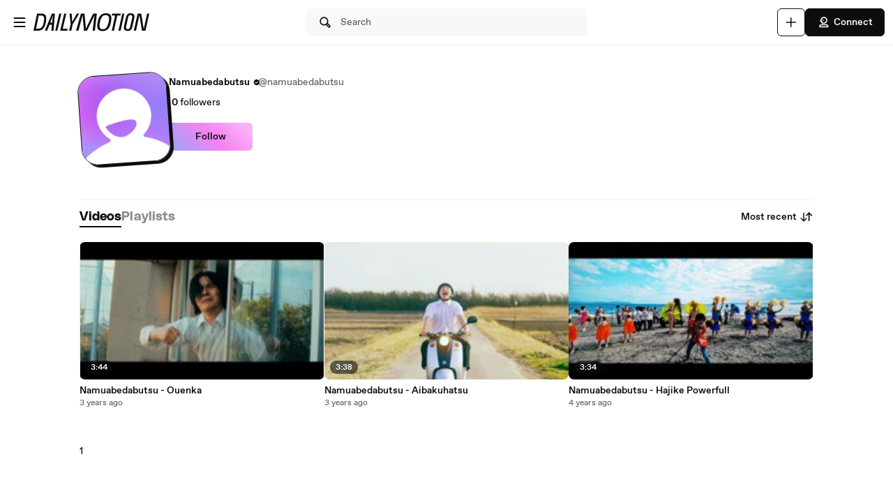

--- FILE ---
content_type: text/css
request_url: https://static.neon-ssr.dailymotion.com/neon-seo-ssr/static/app-styles.c60a8d7873bb6b68ffba.css
body_size: 30592
content:
@import url(https://fonts.googleapis.com/css2?family=Roboto&display=swap);.EmailVerificationLink__container___BWbWE{max-width:15rem}@media (min-width:30rem){.EmailVerificationLink__container___BWbWE{max-width:unset}}.EmailVerificationLink__container___BWbWE{margin:3rem auto 0}.EmailVerificationLink__title___FS_9a{color:#0d0d0d;font-family:ABCFavorit,Arial,Helvetica,sans-serif;font-size:1.75rem;font-weight:700;line-height:1.14}.EmailVerificationLink__message___vPnXy{color:#7e7e7e;color:#0d0d0d;font-size:.875rem;font-size:1rem;margin-top:1.25rem}.EmailVerificationLink__button___j0FoZ,.EmailVerificationLink__message___vPnXy{font-family:ABCFavorit,Arial,Helvetica,sans-serif;font-weight:400;line-height:1.42}.EmailVerificationLink__button___j0FoZ{background-color:#0d0d0d;background-image:none;border:none;border-radius:.1875rem;color:#7e7e7e;color:#fff;cursor:pointer;display:block;font-size:.875rem;font-weight:500;height:2.5rem;line-height:.9375rem;margin:1.25rem auto 0;padding:.625rem 1.25rem;text-align:center;-webkit-text-decoration:none;text-decoration:none;width:100%}.Typography__h1___vXh2H,.Typography__h2____1HQv,.Typography__h3___pD0qn,.Typography__h4___r1I4J,.Typography__h5___zwe5H,.Typography__h6___wLW_R{font-family:DailySans,ABCFavorit,Arial,Helvetica,sans-serif;font-weight:700;letter-spacing:.009375rem;margin:0;padding:0}.Typography__bodyDefaultBold___uD7DD,.Typography__bodyDefaultLink___v8tNp,.Typography__bodyDefault___BCM1I,.Typography__bodyLargeBold___PUvUg,.Typography__bodyLargeLink___h0jLQ,.Typography__bodyLarge___ztGyl,.Typography__bodySmallBold___DDbk0,.Typography__bodySmallLink___QuXf_,.Typography__bodySmall___AKv9V,.Typography__bodyXLarge___a4BuB,.Typography__labelDefault___CuYAX,.Typography__labelLarge___VKmiJ,.Typography__labelSmall___wUx8x,.Typography__labelXLarge___fFPUN,.Typography__labelXSmall___mAPG1{font-family:ABCFavorit,Arial,Helvetica,sans-serif}.Typography__h1___vXh2H{font-size:1.75rem}@media (min-width:48rem){.Typography__h1___vXh2H{font-size:2rem}}.Typography__h2____1HQv{font-size:1.5rem}@media (min-width:48rem){.Typography__h2____1HQv{font-size:1.75rem}}.Typography__h3___pD0qn{font-size:1.25rem}@media (min-width:48rem){.Typography__h3___pD0qn{font-size:1.5rem}}.Typography__h4___r1I4J{font-size:1.125rem}@media (min-width:48rem){.Typography__h4___r1I4J{font-size:1.25rem}}.Typography__h5___zwe5H{font-size:1rem}@media (min-width:48rem){.Typography__h5___zwe5H{font-size:1.125rem}}.Typography__h6___wLW_R{font-size:.875rem}@media (min-width:48rem){.Typography__h6___wLW_R{font-size:1rem}}.Typography__bodyDefaultBold___uD7DD,.Typography__bodyDefaultLink___v8tNp,.Typography__bodyLargeBold___PUvUg,.Typography__bodyLargeLink___h0jLQ,.Typography__bodySmallBold___DDbk0,.Typography__bodySmallLink___QuXf_,.Typography__labelXLarge___fFPUN{font-weight:700}.Typography__bodyDefault___BCM1I,.Typography__bodyLarge___ztGyl,.Typography__bodySmall___AKv9V,.Typography__bodyXLarge___a4BuB{font-weight:400}.Typography__labelDefault___CuYAX,.Typography__labelLarge___VKmiJ,.Typography__labelSmall___wUx8x,.Typography__labelXSmall___mAPG1{font-weight:500}.Typography__bodyXLarge___a4BuB,.Typography__labelXLarge___fFPUN{font-size:1.125rem}.Typography__bodyLargeBold___PUvUg,.Typography__bodyLargeLink___h0jLQ,.Typography__bodyLarge___ztGyl,.Typography__labelLarge___VKmiJ{font-size:1rem}.Typography__bodyDefaultBold___uD7DD,.Typography__bodyDefaultLink___v8tNp,.Typography__bodyDefault___BCM1I,.Typography__labelDefault___CuYAX{font-size:.875rem}.Typography__bodySmallBold___DDbk0,.Typography__bodySmallLink___QuXf_,.Typography__bodySmall___AKv9V,.Typography__labelSmall___wUx8x{font-size:.75rem}.Typography__labelXSmall___mAPG1{font-size:.625rem}.Typography__bodyDefaultLink___v8tNp,.Typography__bodyLargeLink___h0jLQ,.Typography__bodySmallLink___QuXf_{-webkit-text-decoration:underline;text-decoration:underline}.Typography__primary___P2_dK{color:#0d0d0d}.Typography__placeholder___mnb8m,.Typography__secondary___Gi_u0{color:#606060}.Typography__error___LuKOD{color:#f31900}.Typography__success___TRrB7{color:#41a679}.Button__button___ro5TM{align-items:center;border:.0625rem solid;border-radius:.375rem;cursor:pointer;display:flex;font-family:ABCFavorit,Arial,Helvetica,sans-serif;font-size:.875rem;font-weight:500;justify-content:center;padding:.6875rem 1rem;text-align:center}.Button__button___ro5TM svg{height:1.25rem;margin-right:.25rem;min-height:1.25rem;min-width:1.25rem;width:1.25rem}.Button__button___ro5TM.Button__iconOnTheRight___iUMDP svg{height:1.25rem;margin-left:.25rem;margin-right:0;min-height:1.25rem;min-width:1.25rem;width:1.25rem}.Button__rounded___evCqt{border-radius:2rem}.Button__large___4rAN6{height:2.5rem;padding:0 2rem}.Button__large___4rAN6 svg{height:1.5rem;min-height:1.5rem;min-width:1.5rem;width:1.5rem}.Button__mediumLarge___HRDei{height:3rem;padding:0 1.5rem}.Button__medium___d3zct{height:2.5rem;padding:0 1rem}.Button__small___A3HdU{height:2rem;padding:0 .75rem}.Button__xSmall___ONb8q{font-size:.75rem;height:1.5rem;padding:0 .5rem}.Button__xSmall___ONb8q svg{height:1rem;margin-right:.125rem;min-height:1rem;min-width:1rem;width:1rem}.Button__wide___OnBsq.Button__xSmall___ONb8q{min-width:4.5rem}.Button__wide___OnBsq.Button__small___A3HdU{min-width:6rem}.Button__wide___OnBsq.Button__medium___d3zct{min-width:7.5rem}.Button__primary___FpMuc{background-color:#0d0d0d;border-color:#0d0d0d;color:#fff}.Button__primary___FpMuc svg path{fill:#fff}.Button__primary___FpMuc:hover{background-color:#414141;border-color:#414141;color:#fff}.Button__primary___FpMuc:hover svg path{fill:#fff}.Button__primary___FpMuc:active{background-color:#dadada;border-color:#dadada;color:#0d0d0d}.Button__primary___FpMuc:active svg path{fill:#0d0d0d}.Button__secondary___FPAwv{background:#fff;border-color:#0d0d0d;color:#0d0d0d}.Button__secondary___FPAwv svg path{fill:#0d0d0d}.Button__secondary___FPAwv:hover{background:#f8f8f8;border-color:#0d0d0d;color:#0d0d0d}.Button__secondary___FPAwv:hover svg path{fill:#0d0d0d}.Button__secondary___FPAwv:active{background-color:#dadada;border-color:#0d0d0d;color:#0d0d0d}.Button__secondary___FPAwv:active svg path{fill:#0d0d0d}.Button__tertiary___lEWU7{background:#f8f8f8;border-color:#f8f8f8;box-shadow:none;color:#0d0d0d}.Button__tertiary___lEWU7 svg path{fill:#0d0d0d}.Button__tertiary___lEWU7:hover{background:#fff;border-color:#fff;box-shadow:0 0 .5rem #0d0d0d40;color:#0d0d0d}.Button__tertiary___lEWU7:hover svg path{fill:#0d0d0d}.Button__tertiary___lEWU7:active{background-color:#dadada;border-color:#dadada;box-shadow:none;color:#0d0d0d}.Button__tertiary___lEWU7:active svg path{fill:#0d0d0d}.Button__gradient___nMRBB{background:linear-gradient(228deg,#fab3f7 9%,#f682f2 48%,#a2a2fb 94%);border:none;color:#0d0d0d}.Button__gradient___nMRBB svg path{fill:#0d0d0d}.Button__gradient___nMRBB.Button__xSmall___ONb8q{min-width:4.5rem}.Button__gradient___nMRBB.Button__small___A3HdU{min-width:6rem}.Button__gradient___nMRBB.Button__medium___d3zct{min-width:7.5rem}.Button__gradient___nMRBB.Button__isActive___g2D5K,.Button__gradient___nMRBB:active{background:#fde1fc}.Button__gradient___nMRBB:hover{background:#fab3f7}.Button__disabled___dKzcA,.Button__disabled___dKzcA:hover{background:none;background-color:#f0f0f0;border-color:#f0f0f0;box-shadow:none;color:#8d8d8d;cursor:default}.Button__disabled___dKzcA svg path,.Button__disabled___dKzcA:hover svg path{fill:#8d8d8d}.Button__disabled___dKzcA.Button__secondary___FPAwv,.Button__disabled___dKzcA:hover.Button__secondary___FPAwv{background:#fff;border-color:#d9d9d9}.Button__link___dGprm{background:none;border:none;color:#0d0d0d;font-weight:700;height:auto;padding:0;-webkit-text-decoration:underline;text-decoration:underline}.Button__link___dGprm.Button__disabled___dKzcA{background:none;border:none;color:#8d8d8d}.Button__link___dGprm.Button__disabled___dKzcA,.Button__link___dGprm:hover{-webkit-text-decoration:none;text-decoration:none}.Button__isButtonIcon___yfUeV{align-items:center;justify-content:center}.Button__isButtonIcon___yfUeV.Button__large___4rAN6{height:2.5rem;min-height:2.5rem;min-width:2.5rem;padding:0;width:2.5rem}.Button__isButtonIcon___yfUeV.Button__mediumLarge___HRDei{height:3rem;min-height:3rem;min-width:2.5rem;padding:0;width:2.5rem}.Button__isButtonIcon___yfUeV.Button__medium___d3zct{height:2.5rem;min-height:2.5rem;min-width:2.5rem;padding:0;width:2.5rem}.Button__isButtonIcon___yfUeV.Button__small___A3HdU{height:2rem;min-height:2rem;min-width:2rem;padding:0;width:2rem}.Button__isButtonIcon___yfUeV.Button__iconOnTheRight___iUMDP svg{margin-left:0}.Button__isButtonIcon___yfUeV svg{margin-right:0}.Button__isLargeIcon___SplRE svg{height:1.5rem;width:1.5rem}.Player__player___dWLer{display:block;margin:0 auto;position:relative;z-index:99}@media (min-width:64rem){.Player__player___dWLer{border-radius:.5625rem;overflow:hidden}}#home-player,.Player__body___z3Uc3{height:100%;width:100%}.Player__body___z3Uc3>div{height:100%;left:0;position:absolute;top:0;width:100%}#dailymotion-pip-large-viewport{--position-bottom:none;--position-right:none;--position-top:0.75rem;--position-left:0.75rem}#dailymotion-pip-small-viewport{--position-bottom:none;--position-right:0;--position-top:var(--rem-40px);--position-left:0}@media (min-width:80rem){.Player__pipWithAdsOnLeft___wSyuZ #dailymotion-pip-large-viewport{--position-top:calc(100vh - 100% - 0.75rem);--position-left:20.25rem}}:root{--duration:200ms}.Overlay__container___M94nz{align-items:center;bottom:0;display:flex;height:100%;left:0;opacity:0;padding:.75rem;position:fixed;right:0;top:0;z-index:200}.Overlay__containerActive___K0qRT{opacity:1;transition:opacity .2s ease-in-out}.Overlay__containerInactive___rpYns{opacity:0;transition:opacity .2s ease-in-out}.Overlay__containerActiveHeader___kKuWJ{z-index:-1}.Overlay__overlay___mTUpT{background-color:#000;bottom:0;left:0;opacity:.6;position:absolute;right:0;top:0}.PopinBasic__content___rtAJh{background-color:#fff;border-radius:.1875rem;margin:0 auto;max-height:100%;overflow:auto;position:relative;--webkit-overflow-scrolling:touch}.PopinBasic__back___nsKT_{left:1.25rem}.PopinBasic__back___nsKT_,.PopinBasic__close___Vt7uu{background:none;border:none;color:inherit;cursor:pointer;display:block;font:inherit;height:1.25rem;position:absolute;text-align:left;top:1.25rem;width:100%;width:1.25rem}.PopinBasic__close___Vt7uu{right:1.25rem}.PopinBasic__titlesContainer___DIj5I{display:flex;flex-direction:column;gap:1rem}@media (min-width:30rem){.PopinBasic__titlesContainer___DIj5I{gap:1.5rem}}.PopinBasic__title___HuCE4{margin-top:1.5rem;text-align:center}.PopinBasic__subtitle___crwoi{text-align:center}.PopinBasic__buttonsContainer___bK6ps{display:flex;flex-direction:row;justify-content:space-between}.PopinBasic__upperContainer___PCqSj{display:flex;flex-direction:column;gap:.5rem}.AdBlockerPopup__popin___FDeJM{border-radius:0}.AdBlockerPopup__adBlockerContainer___Fa28T{display:flex;flex-direction:column;justify-content:space-between;min-height:23.125rem;padding:1.25rem 1.5rem 1.5rem;width:25.625rem}.AdBlockerPopup__logoWrapper___rzPjx{display:flex;justify-content:flex-start;width:100%}.AdBlockerPopup__logo___oJqRU{height:1.25rem}.AdBlockerPopup__logo___oJqRU path{fill:#0d0d0d}.AdBlockerPopup__sadFaceIcon___McrrP{margin-bottom:.5rem}.AdBlockerPopup__title___i5Dja{color:#0d0d0d;font-family:ABCFavorit,Arial,Helvetica,sans-serif;font-size:1.75rem;font-weight:700;line-height:1.14;line-height:2.375rem;margin-bottom:.25rem}.AdBlockerPopup__text___ztYL0{color:#7e7e7e;color:#0d0d0d;font-family:ABCFavorit,Arial,Helvetica,sans-serif;font-size:.875rem;font-weight:400;line-height:1.42;margin-left:0;padding-bottom:0}.AdBlockerPopup__highlightedText___qRqBm{color:#0d0d0d;font-size:.875rem;font-weight:500}.AdBlockerPopup__noScroll____9eLX{height:100%;overflow-y:scroll}.CookiePopup__desktopContainer___ZCIMO{background-color:#fff;border-radius:.125rem;box-shadow:0 .125rem .25rem 0 #0003;padding:1.25rem;position:fixed;right:.9375rem;top:var(--rem-175px);width:18.75rem;z-index:203}@media (min-width:64rem){.CookiePopup__desktopContainer___ZCIMO{top:4.6875rem}}.CookiePopup__desktopContainer___ZCIMO .CookiePopup__message___uEwOw{color:#000;font-size:.75rem;font-weight:400;letter-spacing:-.006rem;line-height:1.33;margin-bottom:.5rem;text-align:left}.CookiePopup__desktopContainer___ZCIMO .CookiePopup__link___bJ2ng{color:#0d0d0d;font-weight:500;-webkit-text-decoration:underline;text-decoration:underline}.CookiePopup__desktopContainer___ZCIMO .CookiePopup__button___MZsxn{background-color:#fff;border:.0625rem solid #00a9ff1a;border-radius:.125rem;color:#0d0d0d;line-height:1.875rem;margin-bottom:0;margin-top:.3125rem}.CookiePopup__mobileContainer___Zklhw{align-items:flex-start;background-color:#3d464c;bottom:0;color:#fff;display:flex;flex-direction:column;justify-content:space-between;padding:1.25rem 1.875rem 1.25rem 1.25rem;position:fixed;width:100%;z-index:203}.CookiePopup__mobileContainer___Zklhw .CookiePopup__message___uEwOw{color:inherit;line-height:1.5;margin-bottom:1.25rem}.CookiePopup__mobileContainer___Zklhw .CookiePopup__link___bJ2ng{color:#fff;-webkit-text-decoration:underline;text-decoration:underline}.CookiePopup__mobileContainer___Zklhw.CookiePopup__hasPaddingAtBottom___gb70r{padding-bottom:3.125rem}.ErrorBoundary__feedFallback____z9t3{background-color:#f8f8f8;border-radius:.5625rem;margin:.625rem;padding:1.25rem}.Notifications__notification___Z3l0w{border-radius:.5625rem;bottom:.75rem;box-shadow:0 .0625rem .375rem 0 #0d0d0d99;font-size:.875rem;left:50%;position:fixed;transform:translateX(-50%);width:95%;z-index:203}@media (min-width:30rem){.Notifications__notification___Z3l0w{bottom:.5rem;left:.5rem;margin:0;max-width:22.5rem;min-width:15rem;transform:translateX(0);width:auto}}@media (min-width:64rem){.Notifications__notification___Z3l0w{bottom:.75rem;left:.75rem}}.Notifications__content___LtKlD{align-items:center;background:#fff;background-clip:padding-box;border:.125rem solid #0000;border-radius:.5625rem;box-sizing:border-box;display:flex;flex-flow:row nowrap;gap:.75rem;height:100%;justify-content:space-between;padding:1rem;position:relative;width:100%}@media (min-width:64rem){.Notifications__content___LtKlD{gap:1rem;padding:2rem}}.Notifications__content___LtKlD:before{background:linear-gradient(228deg,#fab3f7 9%,#f682f2 48%,#a2a2fb 94%);border-radius:inherit;bottom:0;content:"";left:0;margin:-.125rem;position:absolute;right:0;top:0;z-index:-1}.Notifications__info___xmmLd{align-items:center;display:flex;flex-flow:row nowrap;gap:.75rem;justify-content:space-between;width:100%}@media (min-width:64rem){.Notifications__info___xmmLd{gap:1rem}}.Notifications__hasButton___hzKdn{align-content:flex-start;flex-flow:column wrap;justify-content:flex-start}.Notifications__text___vYIih{align-items:flex-start;display:flex;justify-content:flex-start}.Notifications__fullWidth____4hgK{width:100%}.Notifications__callToAction___lCirs{align-self:start;flex-shrink:0}.Notifications__callToActionWrapper___bbTMz{align-items:center;display:flex;justify-content:center}.Notifications__ctaUrl___tHbh7{color:#000;-webkit-text-decoration:underline;text-decoration:underline}.Notifications__closeIcon___K18cu{background:none;border:none;color:inherit;cursor:pointer;display:block;font:inherit;line-height:0;text-align:left;width:100%}.Notifications__closeIcon___K18cu svg{cursor:pointer;height:1.25rem;width:1.25rem}.Notifications__closeIcon___K18cu path{fill:#0d0d0d}@keyframes Notifications__slideOpen___qZyct{0%{opacity:0;transform:translateY(6.25rem)}20%{opacity:.5}75%{opacity:1;transform:translateY(-.375rem)}to{transform:translate(0)}}@keyframes Notifications__scaleOpen___zoCyu{0%{opacity:0;scale:.85}20%{opacity:.5}75%{opacity:1;scale:1.05}to{scale:1}}.Loader__spinnerContainer___Iw8GP{align-items:center;display:flex;height:1.25rem;justify-content:center;text-align:center}.Loader__spinner___xmv8t{animation:Loader__rotate___cvvmi 2s linear infinite;height:1.875rem;width:1.875rem;z-index:2}.Loader__spinner___xmv8t .Loader__path___YwuSR{stroke:#fff;stroke-linecap:none;animation:Loader__dash___KPRjt 1.2s ease-in-out infinite;stroke-width:.3125rem}@keyframes Loader__rotate___cvvmi{to{transform:rotate(1turn)}}@keyframes Loader__dash___KPRjt{0%{stroke-dasharray:1,150;stroke-dashoffset:0}50%{stroke-dasharray:90,150;stroke-dashoffset:-35}to{stroke-dasharray:90,150;stroke-dashoffset:-124}}.Tabs__tabs____Gn2T{align-items:center;display:inline-flex;flex-direction:row;gap:.75rem;height:2.5rem;overflow-x:scroll;scrollbar-width:none;white-space:nowrap;-ms-overflow-style:none}.Tabs__tabs____Gn2T button{background-color:#fff;border:none}@media (min-width:30rem){.Tabs__tabs____Gn2T{gap:1.5rem}}@media (min-width:48rem){.Tabs__tabs____Gn2T{height:3rem}}.Tabs__tabs____Gn2T::-webkit-scrollbar{display:none}.Tabs__tab___qOaJG{color:#8d8d8d;cursor:pointer;line-height:1.5rem}.Tabs__activeTab___tqfFT{box-shadow:0 .125rem 0 0 #0d0d0d;color:#0d0d0d}.Tabs__tabButton___vMvG9{font-family:DailySans,ABCFavorit,Arial,Helvetica,sans-serif;font-size:1rem;letter-spacing:.009rem;margin:0;padding:0}@media (min-width:48rem){.Tabs__tabButton___vMvG9{font-size:1.125rem}}.AppleSignInButton__appleButton___HvKGM{border-color:#dadce0!important;display:flex;height:2.5rem;justify-content:flex-start}.AppleSignInButton__errorMessage___AXgBW{margin-top:.75rem}.AppleSignInButton__text___SwB_T{color:#3c4043;font-family:Roboto,sans-serif;font-size:.875rem;font-weight:400;letter-spacing:.01563rem;text-align:center;width:100%}.AuthenticationError__errorContainer___AjFhe.AuthenticationError__alignLeft___ImIGq{text-align:left}.AuthenticationError__errorContainer___AjFhe.AuthenticationError__alignCenter___oKXO0{text-align:center}.AuthenticationError__errorMessage___TwTyd{color:#ea3030;flex:0 0 auto;font-size:.75rem;font-weight:400}.AuthenticationPopup__authPopup___xjsZh{border-radius:.5625rem;display:flex;flex-direction:column;gap:.75rem;max-width:30rem;padding:1rem;width:100%}@media (min-width:30rem){.AuthenticationPopup__authPopup___xjsZh{gap:1.5rem;padding:1rem}}.AuthenticationPopup__closeButton___i6Qg_{height:1.25rem;margin-left:auto;position:unset;width:1.25rem}.AuthenticationPopup__contentWrapper___Phtvl{align-items:center;display:flex;flex-direction:column;gap:.75rem;height:100%;justify-content:center}@media (min-width:30rem){.AuthenticationPopup__contentWrapper___Phtvl{gap:1.5rem}}.AuthenticationPopup__buttonWrapper___B4Rc2{display:flex;flex-direction:column;gap:.75rem;max-width:25rem;width:100%}@media (min-width:30rem){.AuthenticationPopup__buttonWrapper___B4Rc2{padding-bottom:1.5rem}}.AuthenticationPopup__googleButton___k1rUw{height:2.5rem;margin:0;overflow:hidden;width:100%}.AuthenticationPopup__googleButtonAtTop___WIGVh{margin-top:.5rem;max-width:25rem;width:100%}.AuthenticationPopup__submitButton___O98w2{border:none;height:2rem;justify-content:center;width:100%}@media (min-width:30rem){.AuthenticationPopup__submitButton___O98w2{height:2.5rem}}.AuthenticationPopup__hasPaddingTop___kT0KJ{padding-top:3rem}.AuthenticationPopup__hasOverflow___RB8aZ{overflow:visible}.GoogleOneTap__errorMessage___LCX9U{margin-top:.75rem}.Dropdown__container___yqvtS{position:relative}.Dropdown__control___ZH7F4{display:block}.Dropdown__dropdown___l8_Gc{background-color:#fff;border-radius:.5625rem;box-shadow:0 .0625rem .1875rem 0 #5f5f5f33;font-family:var(--defaut-font-family);font-size:.875rem;list-style:none;margin-top:.25rem;opacity:0;overflow:hidden;position:absolute;right:0;transition:visibility 0s linear .15s,opacity .15s linear;visibility:hidden;z-index:103}.Dropdown__dropdown___l8_Gc.Dropdown__open___Ecfux{opacity:1;transition-delay:0s;visibility:visible}@media (min-width:30rem){.Dropdown__dropdown___l8_Gc{margin-top:.4375rem}}.Dropdown__dropdownItem___kCX50:first-child{border-radius:.5625rem .5625rem 0 0}.Dropdown__dropdownItem___kCX50:last-child{border-radius:0 0 .5625rem .5625rem}.NotFound__wrapper___N9yfP{align-items:center;display:flex;flex-flow:column;height:100vh;justify-content:flex-start;padding:3rem 0;position:relative;width:100%;will-change:transform}@media (min-width:30rem){.NotFound__wrapper___N9yfP{padding:5rem 0}}.NotFound__wrapper___N9yfP:before{background:url(img/gradient-mobile.2cb7fd9fa4d9e253631b.png) no-repeat 45% top;background-size:48.75rem;content:"";height:100%;left:0;position:absolute;top:0;width:100%;z-index:-1}@media (min-width:30rem){.NotFound__wrapper___N9yfP:before{background:url(img/gradient.ad9d7afe266101fbcc21.png) no-repeat 45% top;background-size:89.375rem}}.NotFound__numbers___aPP4N{display:flex;font-family:DailySansWide,DailySans,ABCFavorit,Arial,Helvetica,sans-serif;font-size:13rem;font-weight:700;justify-content:space-evenly;letter-spacing:.625rem;margin-bottom:-1.875rem;margin-top:-3.125rem;padding-bottom:.5rem;scale:.5;width:35rem}.NotFound__numbers___aPP4N span:first-of-type{letter-spacing:0}@media (min-width:30rem){.NotFound__numbers___aPP4N{margin-bottom:0;margin-top:0;padding-bottom:2rem;scale:1}}.NotFound__hasEmoji___ypzoP{border:.125rem solid #0d0d0d;border-radius:3.125rem;box-shadow:.3125rem .3125rem 0 0 #0d0d0d;height:11.5rem;overflow:hidden;position:relative;transform:rotate(13deg);width:7.75rem}.NotFound__hasEmoji___ypzoP:after{content:"\01F605";display:flex;height:320%;justify-content:center;left:-5.5625rem;overflow:hidden;position:absolute;top:-2.75rem;transform:rotate(-13deg);width:300%}.NotFound__title___YxZ8L{line-height:2.25rem}.NotFound__secondaryText___EMsb1{margin:.25rem 0}.NotFound__button___o99Q4{margin-top:.75rem}.DisplayAd__adContainer___PRHsw{background-color:#f8f8f8;overflow:hidden}.DisplayAd__ad___NVm4d{align-items:center;display:flex;height:100%;justify-content:center;width:100%}.MobileAccessibilityWrapper__accessibility___kqqAT{align-items:center;display:flex;justify-content:center;min-height:2.75rem;min-width:2.75rem}@media (min-width:30rem){.MobileAccessibilityWrapper__accessibility___kqqAT{min-height:unset;min-width:unset}}.ResponsiveSubheader__subheader___gSRZg{align-items:center;display:flex;height:3rem;justify-content:stretch;padding:0;z-index:99}@media (min-width:48rem){.ResponsiveSubheader__subheader___gSRZg{height:4rem}}.ResponsiveSubheader__burgerAndLogo___sJY2z{align-items:center;display:flex;flex:1;padding:0 0 0 .75rem}@media (min-width:48rem){.ResponsiveSubheader__burgerAndLogo___sJY2z{padding:0 .75rem}}.ResponsiveSubheader__searchBarContainer___ihLlv{display:none;min-width:0}@media (min-width:48rem){.ResponsiveSubheader__searchBarContainer___ihLlv{display:flex;flex:1;justify-content:center;padding:0 .75rem}}.ResponsiveSubheader__searchBar___pmEL0{width:100%}.ResponsiveSubheader__buttonsContainer___lEezn{align-items:center;display:flex;flex:1;gap:0;justify-content:flex-end;padding:0 .5rem;white-space:nowrap}@media (min-width:48rem){.ResponsiveSubheader__buttonsContainer___lEezn{gap:.5rem;padding:0 .75rem}.ResponsiveSubheader__buttonsContainer___lEezn>:first-child{display:none}}@media (min-width:64rem){.ResponsiveSubheader__buttonsContainer___lEezn>:first-child.ResponsiveSubheader__placeholderButton___y0UYc{display:block}}.ResponsiveSubheader__smallerHeaderButton___pRDGg{min-width:2.5rem}.ResponsiveSubheader__placeholderButton___y0UYc{background-color:#dadada;border-radius:.375rem;height:2rem;margin:0 .25rem;width:2rem}@media (min-width:48rem){.ResponsiveSubheader__placeholderButton___y0UYc{height:2.5rem;margin:0;width:2.5rem}}@media (min-width:64rem){.ResponsiveSubheader__placeholderButton___y0UYc{height:2.5rem;margin:0;width:6.25rem}}.Avatar__avatar___BiGXT{-webkit-backface-visibility:hidden;backface-visibility:hidden;border:.0625rem solid #0d0d0d;overflow:hidden}.Avatar__avatar___BiGXT.Avatar__small___OG1me{border-radius:.75rem;box-shadow:.125rem .125rem 0 0 #0d0d0d;height:3rem;min-width:3rem;width:3rem}.Avatar__avatar___BiGXT.Avatar__medium___nXJSG{border-radius:.75rem;box-shadow:.125rem .125rem 0 0 #0d0d0d;height:4rem;min-width:4rem;width:4rem}.Avatar__avatar___BiGXT.Avatar__large___MHh99{border-radius:1rem;box-shadow:.1875rem .1875rem 0 0 #0d0d0d;height:5rem;min-width:5rem;width:5rem}.Avatar__avatar___BiGXT.Avatar__xlarge___GIKGP{border-radius:1.25rem;box-shadow:.1875rem .1875rem 0 0 #0d0d0d;height:6rem;min-width:6rem;width:6rem}.Avatar__avatar___BiGXT.Avatar__xxlarge___n_Wrk{border-radius:1.5rem;box-shadow:.25rem .25rem 0 0 #0d0d0d;height:8rem;min-width:8rem;width:8rem}.Avatar__avatar___BiGXT.Avatar__xxxlarge___RWoPE{border-radius:1.75rem;box-shadow:.25rem .25rem 0 0 #0d0d0d;height:10rem;min-width:10rem;width:10rem}.Avatar__avatar___BiGXT.Avatar__rotate___xOpaC{transform:rotate(-4deg)}.Avatar__image___nRJjE{height:100%;margin-bottom:0;width:100%}.PartnerIcon__partnerIcon___IPKL1{align-items:center;display:flex}.PartnerIcon__videoChannelVerifiedSymbol___LpWVU{border-radius:50%;display:inline-block;height:.625rem;margin-left:.25rem;width:.625rem}.PartnerIcon__videoChannelVerifiedSymbol___LpWVU path{fill:#414141}.PartnerIcon__videoChannelVerifiedSymbol___LpWVU.PartnerIcon__smokey___r5GM1 path{fill:#0d0d0d}.Error__error___jntWq{align-items:center;display:flex;flex-flow:row nowrap;text-align:left}.Error__left___AUN2j{align-self:flex-start;justify-content:flex-start}.Error__center___zgKrU{align-self:center;justify-content:center}.Error__right___n3zLk{align-self:flex-end;justify-content:flex-end}.PasswordRequirements__list___b2bAR{background-color:#fff;border-radius:.375rem;box-shadow:0 .05313rem .1875rem 0 #0d0d0d30;color:#606060;font-size:.75rem;gap:.25rem;height:5.5rem;list-style:none;padding:1rem;position:absolute;text-align:left;top:4.375rem;width:100%;z-index:100}.PasswordRequirements__list___b2bAR .PasswordRequirements__valid___VGbI4{color:#1d7202}.PasswordRequirements__listItem___LSTLk{align-items:center;display:flex;line-height:1rem}.PasswordRequirements__text___FfFYs{height:.875rem}.PasswordRequirements__checkmark___Cpc1b,.PasswordRequirements__cross___a38du,.PasswordRequirements__defaultCheck___AncEA{height:1rem;width:1rem}.PasswordRequirements__checkmark___Cpc1b path{fill:#41a679}.PasswordRequirements__cross___a38du path{fill:#ea3030}.PromotedHashtagSearch__promotedHashtag___DNCRS{align-items:flex-end;display:flex;position:relative;width:100%}@media (min-width:48rem){.PromotedHashtagSearch__promotedHashtag___DNCRS{align-items:center}}.PromotedHashtagSearch__promotedHashtag___DNCRS:before{background:url(img/promotedHashtagsBackgroundMobile.c3eff8adf4359546c0dc.png) no-repeat 50%/cover;border-radius:.5625rem;bottom:0;content:"";height:3rem;position:absolute;width:100%}@media (min-width:48rem){.PromotedHashtagSearch__promotedHashtag___DNCRS:before{background:url(img/promotedHashtagsBackground.467bb3307296cffc46ab.png) no-repeat 50%/cover;height:100%}}.PromotedHashtagSearch__promotedHashtagContent___FG3fj{align-items:flex-end;display:flex;flex-flow:row nowrap;padding:.125rem 0 0 .5rem;width:100%;z-index:1}@media (min-width:48rem){.PromotedHashtagSearch__promotedHashtagContent___FG3fj{align-items:center;display:flex;flex-direction:column;justify-content:center;padding:0 .75rem;text-align:center}}.PromotedHashtagSearch__avatar___c6FqF{border:.0625rem solid #0d0d0d;border-radius:.75rem;box-shadow:.125rem .125rem 0 0 #0d0d0d;height:3rem;margin-bottom:.375rem;overflow:hidden;transform:rotate(-4deg);width:3rem}@media (min-width:48rem){.PromotedHashtagSearch__avatar___c6FqF{align-self:center;border-radius:1rem;box-shadow:.1875rem .1875rem 0 0 #0d0d0d;height:5rem;margin-bottom:1.5rem;width:5rem}}.PromotedHashtagSearch__avatar___c6FqF img{height:100%;margin-bottom:0;width:100%}.PromotedHashtagSearch__avatarImg___lnME1{width:100%}.PromotedHashtagSearch__link___OJsPe{align-items:center;background:none;display:flex;flex:auto;flex-flow:row nowrap;height:3rem;justify-content:space-between;margin:0;max-width:100%;padding:0 .5rem}@media (min-width:48rem){.PromotedHashtagSearch__link___OJsPe{background:#fff;border-radius:.375rem;box-shadow:0 .05313rem .1875rem 0 #0d0d0d30,0 .01563rem .0625rem 0 #0d0d0d0a;width:auto}}@media (min-width:80rem){.PromotedHashtagSearch__link___OJsPe{height:3.75rem;padding:.75rem}}.PromotedHashtagSearch__textWrapper___IDA4x{align-items:flex-start;display:flex;flex-direction:column;justify-content:center;margin:.125rem;overflow:hidden}.PromotedHashtagSearch__iconWrapper___lkdy7{align-items:center;background:#0d0d0d;border-radius:50%;display:flex;height:2rem;justify-content:center;margin-left:.625rem;min-width:2rem;width:2rem}.PromotedHashtagSearch__icon___VFLsL{height:1.25rem;width:1.25rem}.PromotedHashtagSearch__spotlight___qLbck{color:#640684;line-height:.75rem}@media (min-width:48rem){.PromotedHashtagSearch__spotlight___qLbck{color:#b120c5}}.PromotedHashtagSearch__hashtag___Ylu1i{color:#0d0d0d;font-family:DailySansWide,DailySans,ABCFavorit,Arial,Helvetica,sans-serif;line-height:1.25rem;max-width:100%;overflow:hidden;text-overflow:ellipsis;white-space:nowrap}.Input__formInput___F1ows{display:flex;flex-flow:column nowrap;gap:.25rem;position:relative;width:100%}.Input__formInput___F1ows input{border:.0625rem solid #0d0d0d;border-radius:.375rem;color:#0d0d0d;font-family:ABCFavorit,Arial,Helvetica,sans-serif;font-size:.875rem;font-weight:400;height:2rem;padding:.75rem}.Input__formInput___F1ows input:focus-visible{border:.0625rem solid #0000;outline:.125rem solid -webkit-focus-ring-color;outline-offset:-.125rem}@media (min-width:30rem){.Input__formInput___F1ows{gap:.5rem}.Input__formInput___F1ows input{height:2.5rem}}.Input__isEmpty___A2V1N input{border:.0625rem solid #767676}.Input__error___ymbAs input{border:.0625rem solid #ea3030;color:#ea3030}.Input__error___ymbAs input:focus-visible{border:.0625rem solid #ea3030;outline-color:#ea3030}.Input__icon___bvxtV{background:none;border:0;cursor:pointer;height:1.25rem;position:absolute;right:.75rem;top:1.75rem;width:1.25rem}@media (min-width:30rem){.Input__icon___bvxtV{top:2.25rem}}.Input__icon___bvxtV path{fill:#0d0d0d}.Input__labelContainer___fo3XT{display:flex;gap:.25rem}.Input__mandatory___EybLK{color:#ff1e4e}.ResetPassword__mainContainer___CbAoc{align-items:center;display:flex;flex:1 0 auto;flex-direction:column;gap:.75rem;height:calc(100vh - 3.75rem);padding:1.5rem;width:100%}.ResetPassword__bigGap___VbNRO{gap:1.5rem}.ResetPassword__formWrapper___WhqBt{gap:1.5rem}.ResetPassword__formWrapper___WhqBt,.ResetPassword__successWrapper___CBhUe{align-items:center;display:flex;flex-flow:column nowrap;justify-content:center;max-width:25rem;width:100%}.ResetPassword__successWrapper___CBhUe{gap:.75rem}.ResetPassword__info___zITfk,.ResetPassword__inputs___duh26{align-items:center;display:flex;flex-flow:column nowrap}.ResetPassword__inputs___duh26{gap:.75rem;justify-content:center;width:100%}.ResetPassword__formInput___eZbIe{display:flex;flex-flow:column nowrap;gap:.25rem;position:relative;width:100%}.ResetPassword__formInput___eZbIe input{border:.0625rem solid #0d0d0d;border-radius:.375rem;color:#0d0d0d;font-family:ABCFavorit,Arial,Helvetica,sans-serif;font-size:.875rem;font-weight:400;height:2rem;padding:.75rem;width:100%}.ResetPassword__formInput___eZbIe input:focus-visible{border:.0625rem solid #0d0d0d;outline:none}@media (min-width:30rem){.ResetPassword__formInput___eZbIe{gap:.5rem}.ResetPassword__formInput___eZbIe input{height:2.5rem}}.ResetPassword__isEmpty___ZD0Tz input{border:.0625rem solid #767676}.ResetPassword__error___iWUv5 input{border:.0625rem solid #ea3030;color:#ea3030}.ResetPassword__password___dJJbR{cursor:pointer}.ResetPassword__icon___sKo2Y{height:1.25rem;position:absolute;right:.75rem;top:1.75rem;width:1.25rem}@media (min-width:30rem){.ResetPassword__icon___sKo2Y{top:2.25rem}}.ResetPassword__icon___sKo2Y path{fill:#0d0d0d}.ResetPassword__submitButton___MIaUM{border:none;height:2rem;justify-content:center;width:100%}@media (min-width:30rem){.ResetPassword__submitButton___MIaUM{height:2.5rem;margin-bottom:1rem}}.ResetPassword__goToHomeButton___HnyYi{border:none;height:2rem;justify-content:center}@media (min-width:30rem){.ResetPassword__goToHomeButton___HnyYi{height:2.5rem;margin-bottom:1rem}}.ResetPassword__emoji___tjsnZ{font-family:Inter;font-size:3rem;font-weight:400;height:3rem}.ResetPassword__centeredText___D3Vfb{text-align:center}.ResetPassword__text___qpbar{align-items:center;display:flex;flex-flow:column nowrap;gap:.5rem}.SignInFlow__loginWrapper___p5MZJ,.SignInFlow__panelWrapper___wcuXo{display:flex;justify-content:center;width:100%}.SignInFlow__loginWrapper___p5MZJ{align-items:center;flex-flow:column nowrap;gap:.75rem;max-width:25rem}.SignInFlow__forgotPassLink___tUohf{align-self:flex-end;background:none;border:none;color:#0d0d0d;cursor:pointer}.Select__select___Fw4QA{align-items:flex-start;display:flex;flex:1;flex-flow:column;gap:.25rem;position:relative;width:100%}@media (min-width:30rem){.Select__select___Fw4QA{gap:.5rem}}.Select__smallGap___kGKh9{gap:.25rem}.Select__label___KdOFH{display:flex;font-size:.875rem;gap:.25rem;text-transform:capitalize}.Select__selectButton___EkWFX{align-items:center;-webkit-appearance:none;appearance:none;background:#fff;background-image:url("data:image/svg+xml;charset=utf-8,%3Csvg xmlns='http://www.w3.org/2000/svg' width='20' height='20' fill='none'%3E%3Cpath fill='%230D0D0D' d='M10 13.938a.8.8 0 0 1-.575-.238L3.8 8.075a.823.823 0 0 1 0-1.15.823.823 0 0 1 1.15 0l5.05 5.05 5.05-5.05a.823.823 0 0 1 1.15 0 .823.823 0 0 1 0 1.15L10.575 13.7a.8.8 0 0 1-.575.238'/%3E%3C/svg%3E");background-position:right .5rem top 50%;background-repeat:no-repeat;border:.0625rem solid #0d0d0d;border-radius:.375rem;color:#0d0d0d;color:#606060;cursor:pointer;display:flex;flex-flow:row nowrap;font-family:ABCFavorit,Arial,Helvetica,sans-serif;font-size:.875rem;font-weight:700;font-weight:400;height:2rem;justify-content:space-between;line-height:1.29;padding:.25rem .5rem;width:100%}@media (min-width:30rem){.Select__selectButton___EkWFX{height:2.5rem;padding:.625rem .75rem}}.Select__isEmpty___MsJmQ{border:.0625rem solid #767676}.Select__error___ozkuf{border:.0625rem solid #f31900;color:#f31900}.Select__small___qLFlV{padding:.5rem}.Select__mandatory___Z2twI{color:#ff1e4e}.DatePicker__dateTimePickerWrapper___POSeW{align-items:flex-start;display:flex;flex-direction:column;gap:.25rem;width:100%}@media (min-width:30rem){.DatePicker__dateTimePickerWrapper___POSeW{gap:.5rem}}.DatePicker__datesWrapper___nBahD{align-items:center;display:flex;flex-direction:row;gap:.75rem;justify-content:space-between;width:100%}.SignUpFlow__panelWrapper___ibizm,.SignUpFlow__signUpWrapper___wQoKd{display:flex;justify-content:center;width:100%}.SignUpFlow__signUpWrapper___wQoKd{align-items:center;flex-flow:column nowrap;gap:.75rem;max-width:25rem}.SignUpFlow__genderInput___OIlAD input{pointer-events:none;width:100%}.SignUpFlow__genderOptions___Vi7cr{left:0;top:2.1875rem}.SignUpFlow__forgotPassLink___kjrGK{align-self:flex-end;color:#0d0d0d}.SignUpFlow__termsAndPrivacy___gI9kk{color:#606060;font-size:.75rem;text-align:center}.SignUpFlow__externalLink___kGUCz:link{color:#0d0d0d;-webkit-text-decoration:underline;text-decoration:underline}.AuthenticationPage__pageWrapper___Au9p_{align-items:center;display:flex;justify-content:center;padding:.75rem}@media (min-width:30rem){.AuthenticationPage__pageWrapper___Au9p_{height:95vh;padding:0}}.AuthenticationPage__authWrapper___XtOjo{border:.0625rem solid #f0f0f0;border-radius:.5625rem;display:flex;flex-direction:column;gap:.75rem;max-width:30rem;padding:2.25rem 1rem 1rem;width:100%}@media (min-width:30rem){.AuthenticationPage__authWrapper___XtOjo{gap:1.5rem}}.CtvPairing__container___QKsh0{align-items:center;background:radial-gradient(ellipse 50% 35% at 50% 15%,#813fff80 0,#0000 100%),radial-gradient(ellipse 50% 35% at 85% 70%,#ff3fbf66 0,#0000 100%),radial-gradient(ellipse 40% 30% at 15% 70%,#813fff66 0,#0000 100%),#0d0d0d;display:flex;flex-direction:column;justify-content:center;min-height:100vh;padding:1rem}.CtvPairing__authWrapper___v0PC3{background-color:#fff;border-radius:.5625rem;display:flex;flex-direction:column;gap:.75rem;max-width:30rem;padding:1rem;width:100%}@media (min-width:30rem){.CtvPairing__authWrapper___v0PC3{gap:1.5rem;padding:1.5rem}}.CtvPairing__pairingWrapper___dSE9v{align-items:center;display:flex;flex-direction:column;max-width:37.5rem;padding:1.5rem;text-align:center;width:100%}@media (min-width:30rem){.CtvPairing__pairingWrapper___dSE9v{padding:3rem}}.CtvPairing__title___qgugT{color:#fff;font-size:2rem;font-weight:700;margin-bottom:1.5rem}@media (min-width:30rem){.CtvPairing__title___qgugT{font-size:3rem}}.CtvPairing__subtitle___mcSoF{color:#d9d9d9;margin-bottom:2rem}@media (min-width:30rem){.CtvPairing__subtitle___mcSoF{margin-bottom:3rem}}.CtvPairing__form___T5CNn{width:100%}.CtvPairing__inputWrapper___F9Rm2{margin-bottom:1.5rem;width:100%}.CtvPairing__inputWrapper___F9Rm2 input{font-size:2rem;height:auto;letter-spacing:.5rem;text-align:center}.CtvPairing__enterButton___nYrnW{width:100%}.CtvPairing__errorMessage___XuTxI{color:#ea3030;margin-top:.75rem}.CtvPairing__successWrapper___oFI96{align-items:center;display:flex;flex-direction:column;max-width:37.5rem;padding:1.5rem;text-align:center;width:100%}@media (min-width:30rem){.CtvPairing__successWrapper___oFI96{padding:3rem}}.CtvPairing__successTitle___m6VKB{color:#fff;font-size:2rem;font-weight:700;margin-bottom:1rem}@media (min-width:30rem){.CtvPairing__successTitle___m6VKB{font-size:3rem}}.CtvPairing__successMessage___pgWRF{color:#d9d9d9}.CtvPairing__logoWrapper___oPPAe{left:50%;position:absolute;top:3.5rem;transform:translateX(-50%)}@media (min-width:48rem){.CtvPairing__logoWrapper___oPPAe{left:auto;right:2rem;top:2rem;transform:none}}.CtvPairing__fullLogo___cKozD{height:1.125rem;width:auto}@media (min-width:48rem){.CtvPairing__fullLogo___cKozD{height:1.5rem}}.CtvPairing__fullLogo___cKozD g{fill:#f8f8f8}@keyframes Card__shimmer__animation___G2m5S{0%{opacity:.2}to{opacity:1}}.Card__card___YhlZF:not(.Card__noRadius___rwQqe){border-radius:.1875rem}.Card__card___YhlZF{overflow:hidden}.desktop .Card__card___YhlZF:not(.Card__nohover___D9kIf):hover{box-shadow:0 .125rem .125rem #2d2d2d0d,0 .25rem .25rem #3131310d,0 .5rem .5rem #2a2a2a0d,0 1rem 1rem #2020200d,0 2rem 2rem #3131310d,0 4rem 4rem #2323230d;transform:translate3D(0,-.25rem,0)}.touch .Card__card___YhlZF:not(.Card__nohover___D9kIf):active{box-shadow:0 0 1rem #2323234d}.Card__card___YhlZF:not(.Card__noshadow___OvxoP){background-color:#fff;box-shadow:0 .1875rem .25rem 0 #2323231a,0 0 .0625rem 0 #0a1f4414;transition:box-shadow .3s ease-out,transform .3s ease-out,opacity .2s ease-out}.PubDate__videoPubDate___YsTJc{color:#606060;font-size:.75rem;font-weight:400}.SmallLogo__smallLogo____Q1zt{border-radius:.125rem;height:1rem;width:1rem}.SmallLogo__smallLogo____Q1zt.SmallLogo__placeholder___q4zA6{background:#e8e8e8}.PageLayout__pageContainer___ClEy9{padding:.75rem;width:100%}@media (min-width:64rem){.PageLayout__pageContainer___ClEy9{padding-left:calc(.75rem + 8vw);padding-right:calc(.75rem + 8vw)}}@media (min-width:30rem){.PageLayout__pageContainer___ClEy9{padding-bottom:.875rem;padding-top:.875rem}}.PageLayout__pageHeader___OhT4q{align-items:center;display:flex;justify-content:space-between;margin-bottom:.75rem}@media (min-width:30rem){.PageLayout__pageHeader___OhT4q{margin-bottom:.875rem}}.PageLayout__pageTitle___gjdGB{color:#0d0d0d;font-weight:700}.PageLayout__pageTitle___gjdGB.PageLayout__placeholder___B8GBC{background-color:#dadada;border-radius:1.25rem;width:20%}.PageLayout__pageActionTitle___Xg6di{display:flex}.PageLayout__pageActionTitle___Xg6di>*{margin-left:.75rem}.PageLayout__pageGrid___mft5D{display:grid;grid-template-columns:repeat(20,1fr);grid-gap:.75rem}@media (min-width:0){.PageLayout__pageGrid___mft5D>*{grid-column:span 20}}@media (min-width:30rem){.PageLayout__pageGrid___mft5D>*{grid-column:span 10}}@media (min-width:48rem){.PageLayout__pageGrid___mft5D>*{grid-column:span 5}}@media (min-width:105rem){.PageLayout__pageGrid___mft5D>*{grid-column:span 4}}.PageLayout__masonry___QPv9O{columns:12.5rem;margin-top:.75rem}.PageLayout__masonry___QPv9O>*{break-inside:avoid;margin-bottom:.75rem;page-break-inside:avoid}.VideoCard__videoCard___XLNqG{cursor:pointer;display:flex;flex-direction:row;overflow:hidden;position:relative}.VideoCard__videoCard___XLNqG.VideoCard__useVerticalLayout___SNFh8{flex-direction:column}.VideoCard__videoImageWrapper___Dn01l{border-radius:.5rem;flex:1 0 0;max-width:10.25rem;min-width:8rem;overflow:hidden;position:relative}.VideoCard__videoImageWrapper___Dn01l.VideoCard__useVerticalLayout___SNFh8{flex:0 0 auto;max-width:unset;min-width:auto}.VideoCard__videoImageWrapper___Dn01l.VideoCard__placeholder___JQnl7{background-color:#dadada}.VideoCard__videoImage___MfxuK{background-color:#000;display:block;height:100%;left:0;margin:auto;object-fit:contain;position:absolute;top:0;width:100%;z-index:1}.VideoCard__videoPreview___Tywjf{height:100%;left:0;object-fit:cover;position:absolute;top:0;width:100%;z-index:1}.VideoCard__playingTag___aiCPn{bottom:0;left:0;right:0}.VideoCard__playlistIconContainer___WXEan{align-items:center;background:#0d0d0d;border-radius:1.25rem;color:#fff;display:flex;justify-content:center;left:50%;padding:.375rem .75rem;position:absolute;top:50%;transform:translate(-50%,-50%);z-index:2}.VideoCard__playlistIconContainer___WXEan svg{display:block;height:1.25rem;margin-right:.25rem;width:1.25rem;fill:#fff}.VideoCard__playlistIconContainer___WXEan svg path{fill:#fff}@media (min-width:48rem){.VideoCard__playlistIconContainer___WXEan{padding:.625rem 1rem}}@media (min-width:30rem){.VideoCard__playlistIconContainer___WXEan{padding:.5rem .75rem}}.VideoCard__videoInfo___vENcn{display:flex;flex:1 0 0;flex-direction:column;gap:.125rem;justify-content:flex-start;min-width:0;padding-left:.5rem;padding-top:0}@media (max-width:var(--rem-350px )){.VideoCard__videoInfo___vENcn{padding-bottom:.5rem}}.VideoCard__videoInfo___vENcn.VideoCard__useVerticalLayout___SNFh8{flex:1 0 auto;gap:unset;max-height:5.5rem;min-height:4.875rem;min-width:auto;padding-left:0;padding-top:.5rem}.VideoCard__videoTitleLink___HByJc{color:inherit;display:block;line-height:1rem;text-decoration:inherit}.VideoCard__videoTitleLink___HByJc:focus{outline-offset:-.0625rem}.VideoCard__videoChannelInfo___TmAH3{align-items:center;align-self:baseline;display:flex;margin-top:.25rem;max-width:100%}.VideoCard__videoChannelInfo___TmAH3.VideoCard__avatarHidden___Codld{margin-top:0}.VideoCard__videoChannelInfo___TmAH3.VideoCard__placeholder___JQnl7{background-color:#dadada;border-radius:6.25rem;height:1rem;width:50%}.VideoCard__videoChannelName___usTOl{color:#7e7e7e;color:#606060;flex-grow:1;flex-shrink:1;font-family:ABCFavorit,Arial,Helvetica,sans-serif;font-size:.75rem;font-weight:400;height:1.5em;line-height:1.5;line-height:1.25rem;min-width:0;overflow:hidden;text-overflow:ellipsis;white-space:nowrap}.VideoCard__videoChannelLogo___UXWTF{border-radius:.375rem;height:1.5rem;margin-right:.25rem;width:1.5rem}.VideoCard__videoChannelVerifiedSymbol___QVeH5{height:.75rem;margin-left:.125rem;width:.75rem}.VideoCard__videoChannelVerifiedSymbol___QVeH5 path{fill:#606060}.VideoCard__videoTitle___xqt8z{color:#0d0d0d;font-family:ABCFavorit,Arial,Helvetica,sans-serif;font-size:.875rem;font-weight:700;line-height:1.29;-webkit-line-clamp:2;line-clamp:2;display:-webkit-box;height:auto;overflow:hidden;-webkit-box-orient:vertical;font-weight:500;overflow-wrap:anywhere}.VideoCard__videoTitle___xqt8z.VideoCard__placeholder___JQnl7{background-color:#dadada;border-radius:6.25rem;height:1rem;width:100%}.VideoCard__loadingCard___scmlB{width:100%}.VideoCard__pubDateContainer___rYpsB{flex:0 0 auto;height:1.125rem;margin-right:.5rem;overflow:hidden;text-overflow:ellipsis;white-space:nowrap}.VideoCard__pubDate___EZo80.VideoCard__placeholder___JQnl7{background-color:#dadada;border-radius:6.25rem;height:1rem;margin-top:.25rem;width:30%}.VideoCard__copyright___OmNoz{display:none}@media (min-width:80rem){.VideoCard__copyright___OmNoz{cursor:pointer;display:unset;height:1.875rem;left:0;padding:.3125rem;position:absolute;top:0;width:1.875rem;z-index:2}.VideoCard__copyright___OmNoz path{fill:#fff}}.VideoCard__copyrightReportDisabled___AUMaG path{fill:#7f7f7f}.VideoCard__editButton___OwZLf{margin:.5rem;position:absolute;right:0;top:0;z-index:2}.FixedRatioDiv__fixedRatioDiv___yJxAX{display:table;position:relative;width:100%}.FixedRatioDiv__fixedRatioDiv___yJxAX:after{content:""}.ImgLoader__imgLoaderWrapper___K2UKB{bottom:0;left:0;position:absolute;right:0;top:0}.ImgLoader__imgPlaceholder___OUA1x{background-color:#e8e8e8;height:100%;max-width:100%;width:100%}.LiveTag__liveTag___LDlap{background:#ff0042;border-radius:6.25rem;bottom:.5rem;color:#fff;font-family:ABCFavorit,Arial,Helvetica,sans-serif;font-size:.75rem;font-weight:500;left:.5rem;line-height:1.2;padding:.1875rem .5rem .125rem;position:absolute;text-transform:uppercase;z-index:2}.EditButton__container___nyRJE{background:none;background:#0d0d0d99;border:none;border-radius:1.25rem;color:inherit;cursor:pointer;display:block;font:inherit;line-height:0;padding:.375rem;text-align:left;width:100%}.EditButton__icon____Di8n{height:1.25rem;width:1.25rem}.EditButton__icon____Di8n path{fill:#fff}.PlayingIndicatorTag__playingIndicatorTag___WsXNX{align-items:center;background-color:#0d0d0d99;border-radius:6.25rem;bottom:.5rem;display:flex;left:.5rem;margin-right:.5rem;padding:.1875rem .5rem .125rem;position:absolute;z-index:2}.PlayingIndicatorTag__textSeparator___eU18X,.PlayingIndicatorTag__videoDuration___ew21T{color:#fff;font-family:ABCFavorit,Arial,Helvetica,sans-serif;font-size:.75rem;font-weight:500;line-height:1.2}.PlayingIndicatorTag__textSeparator___eU18X{font-weight:400;margin-left:.25rem;margin-right:.25rem;opacity:.4}.PlayingIndicatorTag__nextVideoLabel___h25R8{color:#fff;font-family:ABCFavorit,Arial,Helvetica,sans-serif;font-size:.75rem;font-weight:500;line-height:1.2}.SearchDiscovery__container___ZUvlQ{background:#fff;color:#000;display:block;list-style:none;overflow:hidden;width:100%}.SearchDiscovery__container___ZUvlQ .SearchDiscovery__category___SkN2e:not(:last-child){margin-bottom:1.375rem}@media (min-width:48rem){.SearchDiscovery__container___ZUvlQ .SearchDiscovery__category___SkN2e:not(:last-child){margin-bottom:1.625rem}}.SearchDiscovery__title___iqvyn{margin-bottom:.625rem}@media (min-width:48rem){.SearchDiscovery__title___iqvyn{margin-bottom:.875rem}}.SearchDiscovery__title___iqvyn.SearchDiscovery__placeholder___Q56i1{background-color:#dadada;border-radius:1.25rem;width:20%}.SearchDiscovery__promotedHastag___oBeMP{margin-top:.125rem}.SearchDiscovery__popularGrid___Vp8U7{display:grid;grid-template-columns:repeat(12,1fr);grid-gap:.75rem}@media (min-width:105rem){.SearchDiscovery__popularGrid___Vp8U7{grid-template-columns:repeat(15,1fr)}}.SearchDiscovery__popularGrid___Vp8U7>*{grid-column:span 4}@media (min-width:48rem){.SearchDiscovery__popularGrid___Vp8U7>*{grid-column:span 3}}.SearchDiscovery__featuredVideosGrid___c9Jlc{display:grid;grid-template-columns:repeat(4,1fr);grid-gap:.75rem}@media (min-width:105rem){.SearchDiscovery__featuredVideosGrid___c9Jlc{grid-template-columns:repeat(5,1fr)}}.SearchDiscovery__featuredVideosGrid___c9Jlc>*{grid-column:span 2}@media (min-width:48rem){.SearchDiscovery__featuredVideosGrid___c9Jlc>*{grid-column:span 1}}.SearchPopupInput__search___uSFlM{align-items:center;flex:1;position:relative;z-index:2}.SearchPopupInput__search___uSFlM input::placeholder{color:#5c5c5c}.SearchPopupInput__search___uSFlM input[type=text]{background-color:#fff;border:.0625rem solid #dadada;border-radius:.375rem;color:#0d0d0d;display:inline-block;height:2rem;padding-left:2.75rem;padding-right:2.5rem;padding-top:.125rem;width:100%}@media (min-width:48rem){.SearchPopupInput__search___uSFlM input[type=text]{height:2.5rem}}.SearchPopupInput__search___uSFlM input[type=text]{color:#7e7e7e;font-family:ABCFavorit,Arial,Helvetica,sans-serif;font-size:.875rem;font-weight:400;line-height:1.42}.SearchPopupInput__search___uSFlM input[type=text]:focus{border:.0625rem solid #000;outline:none}.SearchPopupInput__search___uSFlM .SearchPopupInput__icon___tKmmq{height:1.25rem;width:1.25rem}.SearchPopupInput__search___uSFlM .SearchPopupInput__icon___tKmmq path{fill:#000}.SearchPopupInput__search___uSFlM .SearchPopupInput__searchIconContainer___xhtcr{align-items:center;display:flex;height:100%;left:1rem;position:absolute;top:0}.SearchPopupInput__search___uSFlM .SearchPopupInput__closeIconContainer___tVSO4{align-items:center;display:flex;height:100%;position:absolute;right:.75rem;top:0}.SearchPopupInput__search___uSFlM .SearchPopupInput__closeIcon___pt1KS{background:none;border:none;color:inherit;cursor:pointer;display:block;font:inherit;line-height:0;text-align:left;width:100%}.SearchPopupInput__search___uSFlM .SearchPopupInput__closeIcon___pt1KS svg{cursor:pointer;height:1.25rem;width:1.25rem}.SearchPopupInput__search___uSFlM .SearchPopupInput__closeIcon___pt1KS path{fill:#000}.SearchPopupInput__hidden___GUxgV{display:none}.SearchPopupInput__visuallyHidden___imV6O:not(:focus):not(:active){clip:rect(0 0 0 0);clip-path:inset(50%);height:.0625rem;overflow:hidden;position:absolute;white-space:nowrap;width:.0625rem}.SearchSuggestion__container___yGyIr{list-style:none;margin-top:.375rem;padding:0 .75rem .75rem}@media (min-width:48rem){.SearchSuggestion__container___yGyIr{margin-top:0}}.SearchSuggestion__rencentSearchItem___Tffnl{display:flex}.SearchSuggestion__item___xxheW{align-items:center;background:none;border:none;border-radius:.375rem;color:inherit;cursor:pointer;display:block;display:flex;font:inherit;height:2.5rem;min-width:0;padding:0 .75rem;text-align:left;width:100%}.SearchSuggestion__itemSelected___jxZgb,.SearchSuggestion__item___xxheW:hover{background-color:#f8f8f8}.SearchSuggestion__item___xxheW:active{background-color:#dadada}.SearchSuggestion__emoji___Ez6k3{align-items:center;display:flex;justify-content:center;margin-right:.75rem}.SearchSuggestion__magnifyingGlass___tWagM:before{content:"\01F50D"}.SearchSuggestion__timer___QBGbD:before{content:"\01F550"}.SearchSuggestion__closeIconButton___pcV4S{align-items:center;background:none;border:none;color:inherit;cursor:pointer;display:block;display:flex;font:inherit;justify-content:center;text-align:left;width:100%;width:2.5rem}.SearchSuggestion__icon___l1Nao{height:1.25rem;width:1.25rem}.SearchSuggestion__searchQuery___DZgYq{overflow:hidden;text-overflow:ellipsis;white-space:nowrap}.usePreventBodyScroll__noScroll___EDyRB{overflow-y:scroll;position:fixed;width:100%}.SearchPopup__searchPopin___VYeFL{animation:none;border-radius:0;height:100vh;left:50%;position:absolute;top:0;transform:translateX(-50%)}@media (min-width:48rem){.SearchPopup__searchPopin___VYeFL{border-radius:1.25rem;height:auto}}.SearchPopup__searchContainer___xgc5z{display:flex;flex-direction:column;font-size:1rem;max-height:100vh;padding:0;width:min(48rem,100vw)}@media (min-width:48rem){.SearchPopup__searchContainer___xgc5z{padding:unset}}@media (min-width:105rem){.SearchPopup__searchContainer___xgc5z{width:59.5rem}}.SearchPopup__searchHeader___iRMVE{align-items:center;display:flex;padding:.125rem .75rem 0 0}@media (min-width:48rem){.SearchPopup__searchHeader___iRMVE{padding:.75rem}}.SearchPopup__buttonContainer____bnL5{align-items:center;display:flex;min-height:2.75rem;min-width:2.75rem}.SearchPopup__accessibilityWrapper___VQGzw{min-height:2.75rem;min-width:2.75rem}.SearchPopup__goBackContainer___Z6UOf{align-items:center;background:none;border:none;color:inherit;cursor:pointer;display:block;display:flex;font:inherit;justify-content:center;text-align:left;width:100%}.SearchPopup__goBackIcon___sNsxe{width:1.25rem}.SearchPopup__goBackIcon___sNsxe path{fill:#000}.SearchPopup__searchProposals___m6Pg1{overflow-y:scroll;scrollbar-width:none;-ms-overflow-style:none}.SearchPopup__searchProposals___m6Pg1::-webkit-scrollbar{display:none}.SearchPopup__searchDiscoveryContainer___MrmWj{padding:0 .75rem .75rem}@media (min-width:48rem){.SearchPopup__searchDiscoveryContainer___MrmWj{margin-top:.875rem}}.SearchButton__searchButton___h1amj{background-color:#f8f8f8;border-color:#f8f8f8;justify-content:flex-start;width:100%}.SearchButton__searchButton___h1amj:hover{background-color:#fff;border-color:#f8f8f8;box-shadow:0 .01563rem .0625rem 0 #0d0d0d0a,0 .05313rem .1875rem 0 #0d0d0d30}.SearchButton__searchButton___h1amj:active{background-color:#fff;border-color:#0d0d0d}.SearchButton__text___UYyM1{color:#606060;margin-left:.5rem;overflow:hidden;text-overflow:ellipsis;white-space:nowrap}.MobileSearchHeader__searchBar___MvGgE{align-items:center;display:flex;height:3rem;justify-content:space-between;padding:0 .75rem 0 0;width:100%;z-index:102}@media (min-width:48rem){.MobileSearchHeader__searchBar___MvGgE{height:4rem}}.MobileSearchHeader__searchContainer___vOQWG{display:flex;min-width:0;width:100%}.MobileSearchHeader__goBackContainer___A3iwv{align-items:center;background:none;border:none;color:inherit;cursor:pointer;display:block;display:flex;font:inherit;justify-content:center;text-align:left;width:100%}.MobileSearchHeader__goBackIcon___cE7ER{width:1.25rem}.MobileSearchHeader__goBackIcon___cE7ER path{fill:#000}.BurgerButton__burgerButton___uwqo4{align-items:center;background:none;border:none;border-radius:.375rem;color:inherit;cursor:pointer;display:block;display:flex;font:inherit;height:2.5rem;margin-right:.25rem;padding:0 .25rem;text-align:left;text-align:center;width:100%;width:auto}.BurgerButton__burgerButton___uwqo4 svg{height:1.5rem;min-height:1.5rem;min-width:1.5rem;width:1.5rem}.Logo__logo___K9jnK{display:flex}.Logo__logo___K9jnK svg{height:1.25rem}@media (min-width:48rem){.Logo__logo___K9jnK svg{height:1.625rem}}.Logo__logo___K9jnK .Logo__darkLogo___CmM0W{display:none;fill:#000}.Logo__logo___K9jnK .Logo__brandMarkLogo___P1DUt{display:block;height:2rem}.Logo__logo___K9jnK.Logo__fullLogo___HzIWV .Logo__darkLogo___CmM0W{display:block}.Logo__logo___K9jnK.Logo__fullLogo___HzIWV .Logo__brandMarkLogo___P1DUt{display:none}@media (min-width:30rem){.Logo__logo___K9jnK .Logo__darkLogo___CmM0W{display:block}.Logo__logo___K9jnK .Logo__brandMarkLogo___P1DUt{display:none}.Logo__logo___K9jnK.Logo__fullLogo___HzIWV .Logo__darkLogo___CmM0W{display:block}.Logo__logo___K9jnK.Logo__fullLogo___HzIWV .Logo__brandMarkLogo___P1DUt{display:none}}.WebToNativeUploadPopup__container___mylli{border-radius:.5625rem;padding:1rem .75rem}.WebToNativeUploadPopup__container___mylli button:first-child{right:.75rem;top:1.125rem}.WebToNativeUploadPopup__title___o4ln3{color:#0d0d0d;font-family:ABCFavorit,Arial,Helvetica,sans-serif;font-size:1.25rem;font-weight:700;line-height:1.2;margin-bottom:.5rem}.WebToNativeUploadPopup__illustration___pxOhF{background-position:50%;background-repeat:no-repeat;background-size:22.875rem;height:25.187rem;width:18.9375rem}.WebToNativeUploadPopup__description___i3gRm{color:#0d0d0d;font-family:ABCFavorit,Arial,Helvetica,sans-serif;font-size:1rem;font-weight:700;line-height:1.25;line-height:1.5rem;margin-top:.75rem;max-width:18.9375rem;text-align:center}.WebToNativeUploadPopup__buttons___IVbR6{margin-top:.5rem}.WebToNativeUploadPopup__storeButton___VLb2t{display:flex;justify-content:center;width:100%}.DropdownButton__element___OtLI7{align-items:center;background:#fff;border:none;color:#606060;display:flex;font-family:var(--defaut-font-family);font-size:.875rem;height:2.5rem;justify-content:flex-start;padding:0 1rem;position:relative;text-align:left;width:100%}.DropdownButton__element___OtLI7:hover{background:#f8f8f8;cursor:pointer}.DropdownButton__element___OtLI7:active{background:#dadada;cursor:pointer}.DropdownButton__element___OtLI7 svg{height:1.25rem;margin-right:.75rem;min-width:1.25rem;width:1.25rem}.DropdownButton__isSelected____l2k_{color:#181818}.DropdownButton__elementLabel___eGu1m{margin-top:.125rem;overflow:hidden;text-overflow:ellipsis;white-space:nowrap}.DropdownLink__element___tqs2o{align-items:center;background:#fff;color:#606060;display:flex;height:2.5rem;padding:0 1rem;position:relative;text-align:left}.DropdownLink__element___tqs2o:hover{background:#f8f8f8;cursor:pointer}.DropdownLink__element___tqs2o:active{background:#dadada;cursor:pointer}.DropdownLink__element___tqs2o:focus-visible{outline:.125rem auto -webkit-focus-ring-color;outline-offset:-.125rem}.DropdownLink__element___tqs2o svg{height:1.25rem;margin-right:.625rem;width:1.25rem}.DropdownLink__isSelected___IiZNR{color:#181818}.DropdownLink__elementLabel___rv_1Q{margin-top:.125rem;white-space:nowrap}.LoggedUserDropdown__avatarButton___g5GZF{align-items:center;border:none;border-radius:.375rem;cursor:pointer;display:flex;justify-content:center}.LoggedUserDropdown__placeholder___Frgba{background-color:#f8f8f8;cursor:default}.LoggedUserDropdown__profilePicture___xx_uu{border-radius:.375rem;height:2rem;width:2rem}@media (min-width:48rem){.LoggedUserDropdown__profilePicture___xx_uu{height:2.5rem;width:2.5rem}}.LoggedUserDropdown__avatarIconContainer___W6naG{background-color:#dadada}.LoggedUserDropdown__avatarIconContainer___W6naG svg{height:1.25rem;width:1.25rem;fill:#181818}@media (min-width:30rem){.LoggedUserDropdown__avatarIconContainer___W6naG svg{height:1.5rem;width:1.5rem}}.ChannelCard__channelCardContainer___hOlCM{align-items:center;background-color:#f8f8f8;border-radius:.5625rem;cursor:pointer;display:flex;flex-direction:column;justify-content:center;padding:.75rem .25rem}@media (min-width:48rem){.ChannelCard__channelCardContainer___hOlCM{padding:1.75rem .625rem 1.5rem}}.ChannelCard__channelCardContainer___hOlCM.ChannelCard__placeholder___WN3qg{background-color:#dadada;min-height:4.875rem}@media (min-width:30rem){.ChannelCard__channelCardContainer___hOlCM.ChannelCard__placeholder___WN3qg{min-height:12.375rem}}.ChannelCard__channelCardContainer___hOlCM a{color:#0d0d0d}.ChannelCard__channelCardContainer___hOlCM.ChannelCard__lineLayout___VRoUM{flex-direction:row;justify-content:space-between;padding:.75rem}.ChannelCard__channelCardContainer___hOlCM.ChannelCard__lineLayout___VRoUM.ChannelCard__placeholder___WN3qg{height:4.875rem}.ChannelCard__channelContainer___lAbuE{display:flex;flex-direction:column;width:100%}.ChannelCard__channelContainer___lAbuE.ChannelCard__lineLayout___VRoUM{flex-direction:row}.ChannelCard__channelInfoContainer___leBX6{align-items:center;display:flex;flex-direction:column}.ChannelCard__channelInfoContainer___leBX6.ChannelCard__lineLayout___VRoUM{align-items:start;justify-content:center;margin-left:.75rem}.ChannelCard__avatarContainer___Fsb3t{display:flex;justify-content:center;margin-bottom:.5rem}.ChannelCard__avatarContainer___Fsb3t.ChannelCard__lineLayout___VRoUM{margin-bottom:0}@media (min-width:30rem){.ChannelCard__avatarContainer___Fsb3t.ChannelCard__lineLayout___VRoUM{margin-bottom:.5rem}}@media (min-width:48rem){.ChannelCard__avatarContainer___Fsb3t{margin-bottom:.9375rem}}@media (min-width:64rem){.ChannelCard__avatarContainer___Fsb3t{margin-bottom:1.375rem}}.ChannelCard__followContainer___zArED,.ChannelCard__nameContainer___o0KF5{display:flex;max-width:100%}.ChannelCard__followContainer___zArED.ChannelCard__lineLayout___VRoUM,.ChannelCard__nameContainer___o0KF5.ChannelCard__lineLayout___VRoUM{max-width:7.5rem}.ChannelCard__displayName___jPa9d{color:#0d0d0d}.ChannelCard__ellipsis___tADgY{overflow:hidden;text-overflow:ellipsis;white-space:nowrap}@media (min-width:48rem){.ChannelCard__avatar___BUvgb{align-self:center}}.ChannelCard__followContainer___zArED{margin-top:.25rem}.ChannelCard__followers___MUWD0{margin-left:.25rem}.ChannelCard__iconVerified___LPb7C{height:.75rem;margin-left:.1875rem;width:.75rem}.ChannelCard__followButtonContainer___BNJZH{margin-top:.25rem}.ChannelCard__followButtonContainer___BNJZH.ChannelCard__lineLayout___VRoUM{margin-top:0}@media (min-width:30rem){.ChannelCard__followButtonContainer___BNJZH.ChannelCard__lineLayout___VRoUM{margin-top:.25rem}}.ResponsiveHeader__header___yRElG{background-color:#fff;position:relative;z-index:102}.ResponsiveHeader__subheader___roa8r{align-items:center;display:flex;flex:1;height:3rem;justify-content:stretch;padding:0 0 0 .75rem;z-index:99}@media (min-width:48rem){.ResponsiveHeader__subheader___roa8r{height:4rem;padding:0 .75rem}}.ResponsiveHeader__bordered___uTTQI{border-bottom:.0625rem solid #f0f0f0}.ResponsiveHeader__sticky___iZMnj{left:0;position:fixed;right:0;top:0}.ResponsiveHeader__headerPlaceholder___SkrRC{height:3rem}@media (min-width:48rem){.ResponsiveHeader__headerPlaceholder___SkrRC{height:4rem}}.ResponsiveHeader__hidden___zeV3H{display:none}.HashtagCard__placeholder___M7Rjw{background-color:#dadada;border-radius:.5625rem;height:4.375rem}@media (min-width:30rem){.HashtagCard__placeholder___M7Rjw{height:11.875rem}}.HashtagCard__hashtagContainer___DrsD7{align-items:center;background-color:#f8f8f8;border-radius:.5625rem;cursor:pointer;display:flex;flex-direction:row;justify-content:space-between;overflow:hidden;padding:.75rem;position:relative}@media (min-width:30rem){.HashtagCard__hashtagContainer___DrsD7{align-items:center;flex-direction:column;justify-content:center;padding:1.5rem .1875rem}}.HashtagCard__backgroundText___KoqN9{font-family:DailySans,ABCFavorit,Arial,Helvetica,sans-serif;font-size:500%;font-weight:700;height:500%;opacity:.02;pointer-events:none;position:absolute;text-align:center;text-transform:uppercase;transform:rotate(-16deg);width:auto}@media (min-width:30rem){.HashtagCard__backgroundText___KoqN9{height:auto;width:500%}}.HashtagCard__infos___mPixh{display:flex;flex-direction:column;justify-content:center;max-width:100%}@media (min-width:30rem){.HashtagCard__infos___mPixh{align-items:center;justify-content:center;padding:2.1875rem 0}}.HashtagCard__hashtagName___AKxOu{color:#8108a6;line-height:1.5rem;max-width:12.5rem;overflow:hidden;text-overflow:ellipsis;white-space:nowrap}@media (min-width:30rem){.HashtagCard__hashtagName___AKxOu{line-height:1.75rem;max-width:100%}}.HashtagCard__number___vy6ro{margin-right:.25rem}.HashtagCard__explore___b8S_i{align-items:center;display:flex}.WatchingPageDisplayAd__displayAd___cAt06{height:var(--rem-280px);margin-bottom:.75rem;width:21rem}@media (min-width:64rem){.WatchingPageDisplayAd__displayAd___cAt06{margin-left:.75rem}}@media (min-width:80rem){.WatchingPageDisplayAd__displayAd___cAt06{margin-left:0}}.WatchingPageDisplayAd__displayAd___cAt06.WatchingPageDisplayAd__smallAd___nKgd4{height:15.625rem;width:18.75rem}.WatchingPageDisplayAd__displayAd___cAt06.WatchingPageDisplayAd__smallMargins___Uc4q5{margin-bottom:.25rem}.WatchingPageDisplayAd__placeholder___bMdMN{background-color:#f8f8f8}.AdColumn__adColumn___xk_TY{position:sticky;top:.75rem;width:22.5rem}.AdColumn__adColumn___xk_TY.AdColumn__smallAds___EQWWt{width:19.5rem}@media (min-width:80rem){.AdColumn__isAdsOnLeft___uvqs2{align-items:flex-end;display:flex;flex-direction:column}}.Root__app___xbuTD{position:relative;-webkit-text-size-adjust:100%;-moz-text-size-adjust:100%;text-size-adjust:100%;font-size:1rem}@media (min-width:30rem){.Root__app___xbuTD{font-size:.875rem}}.Root__main___g4QDa{display:flex;flex-direction:column;min-height:100vh;width:100%}.Root__mainContainer___Xx62G{display:flex;flex-direction:row;justify-content:space-between}.Root__adSection___sGw9M{align-self:flex-start;display:none;flex-shrink:0;position:sticky;top:.75rem;width:19.5rem}@media (min-width:64rem){.Root__adSection___sGw9M{display:block}}.Root__adSection___sGw9M.Root__isSticky___n4ega{top:4rem}.Root__hideIfScreenLessThanXLarge___XvFRM{display:none}@media (min-width:80rem){.Root__hideIfScreenLessThanXLarge___XvFRM{display:block}}.WebToNativeBanner__banner___F_Yu5{align-items:center;background:#fff;border-top:.0625rem solid #dadada;bottom:0;color:#0d0d0d;display:flex;justify-content:space-between;left:0;padding:.5rem .75rem;position:fixed;right:0;z-index:199}.WebToNativeBanner__openInAppButton___t5JD8{text-transform:capitalize}.ResetPassword__resetPasswordWrapper___e5cO4{align-items:center;display:flex;flex-flow:column nowrap;gap:1.5rem;justify-content:center;max-width:25rem;width:100%}.ResetPassword__info___ItpOJ{align-items:center;display:flex;flex-direction:column;text-align:center;white-space:break-spaces}.ResetPassword__formInput___XbUAS{display:flex;flex-flow:column nowrap;gap:.25rem;position:relative;width:100%}.ResetPassword__formInput___XbUAS,.ResetPassword__formInput___XbUAS input{color:#0d0d0d;font-family:ABCFavorit,Arial,Helvetica,sans-serif;font-size:.875rem;font-weight:400}.ResetPassword__formInput___XbUAS input{border:.0625rem solid #0d0d0d;border-radius:.375rem;height:2rem;padding:.75rem}.ResetPassword__formInput___XbUAS input:focus-visible{border:.0625rem solid #0d0d0d;outline:none}.ResetPassword__formInput___XbUAS input::placeholder{color:#606060}@media (min-width:30rem){.ResetPassword__formInput___XbUAS{gap:.5rem}.ResetPassword__formInput___XbUAS input{height:2.5rem}}.ResetPassword__envelope____7h2t{font-family:Inter;font-size:3rem;font-weight:400;height:3rem}.ResetPassword__isEmpty___UN7uC input{border:.0625rem solid #767676}.ResetPassword__error___YVP9N input{border:.0625rem solid #ea3030;color:#ea3030}.ResetPassword__buttonLink___IY1HR{background:none;border:none;color:#0d0d0d;cursor:pointer;-webkit-text-decoration:underline;text-decoration:underline}.ResetPassword__submitButton___RhdoM{border:none;height:2rem;justify-content:center;width:100%}@media (min-width:30rem){.ResetPassword__submitButton___RhdoM{height:2.5rem;margin-bottom:1.5rem}}.UpdateBirthdate__birthDateWrapper___oCcJ6{align-items:center;display:flex;flex-flow:column nowrap;gap:1.5rem;justify-content:center;max-width:25rem;width:100%}.UpdateBirthdate__info___ruAj5{align-items:center;display:flex;flex-direction:column;text-align:center;white-space:break-spaces}.UpdateBirthdate__formInput___dfRlL{display:flex;flex-flow:column nowrap;gap:.25rem;position:relative;width:100%}.UpdateBirthdate__formInput___dfRlL,.UpdateBirthdate__formInput___dfRlL input{color:#0d0d0d;font-family:ABCFavorit,Arial,Helvetica,sans-serif;font-size:.875rem;font-weight:400}.UpdateBirthdate__formInput___dfRlL input{border:.0625rem solid #0d0d0d;border-radius:.375rem;height:2rem;padding:.75rem}.UpdateBirthdate__formInput___dfRlL input:focus-visible{border:.0625rem solid #0d0d0d;outline:none}.UpdateBirthdate__formInput___dfRlL input::placeholder{color:#606060}@media (min-width:30rem){.UpdateBirthdate__formInput___dfRlL{gap:.5rem}.UpdateBirthdate__formInput___dfRlL input{height:2.5rem}}.UpdateBirthdate__isEmpty___LFu9q input{border:.0625rem solid #767676}.UpdateBirthdate__error___mNp3l input{border:.0625rem solid #ea3030;color:#ea3030}.UpdateBirthdate__externalLink___gworU:link{color:#000;-webkit-text-decoration:underline;text-decoration:underline}.UpdateBirthdate__submitButton___vqBt5{border:none;height:2rem;justify-content:center;width:100%}@media (min-width:30rem){.UpdateBirthdate__submitButton___vqBt5{height:2.5rem;margin-bottom:1.5rem}}.VerifyEmail__verifyWrapper___m8x1S{align-items:center;display:flex;flex-flow:column nowrap;gap:1.5rem;justify-content:center;max-width:25rem;width:100%}.VerifyEmail__info___UShQP{align-items:center;display:flex;flex-direction:column;text-align:center;white-space:break-spaces}.VerifyEmail__externalLink___V9eGI:link{color:#000;-webkit-text-decoration:underline;text-decoration:underline}.VerifyEmail__submitButton___n7SW7{border:none;height:2rem;justify-content:center;width:100%}@media (min-width:30rem){.VerifyEmail__submitButton___n7SW7{height:2.5rem;margin-bottom:1.5rem}}.CodeResendLink__resendLink___xqvSr{background:none;border:none;cursor:pointer}.VerifyBanner__verifyBanner___PSG59{align-items:center;animation:VerifyBanner__animateBackground___dFT9q 23s linear infinite;background-image:linear-gradient(144deg,#a2a2fb,#f682f2,#fab3f7,#a2a2fb,#f682f2,#fab3f7,#a2a2fb);background-size:700% 100%;bottom:0;cursor:pointer;display:flex;flex-flow:column nowrap;gap:.75rem;justify-content:space-between;left:0;padding:1rem;position:fixed;width:100vw;z-index:201}@media (min-width:30rem){.VerifyBanner__verifyBanner___PSG59{flex-flow:row nowrap;gap:1.5rem;height:4.5rem;justify-content:center}}.VerifyBanner__text____7ovM{text-align:center;word-break:break-word}@media (min-width:30rem){.VerifyBanner__text____7ovM{text-align:left}}@keyframes VerifyBanner__animateBackground___dFT9q{0%{background-position:0 50%}50%{background-position:100% 50%}to{background-position:0 50%}}.VerifyBanner__button___thCMV{height:2rem;padding:0 .75rem}@media (min-width:30rem){.VerifyBanner__button___thCMV{height:2.5rem}}.HomeCategory__category___QKQJ4{display:flex;flex-direction:column;padding:.75rem 0;width:100%}.HomeCategory__title___v1JPe{display:flex;margin-bottom:.75rem;margin-top:.5rem;padding:0 .75rem}.HomeCategory__list___ao_aj{align-items:flex-start;background-color:initial;display:flex;flex-flow:column nowrap;gap:.5rem;justify-content:flex-start}.HomeItemLink__item___w9e0g{align-items:center;display:flex;height:2rem;padding:0 .75rem;position:relative;width:100%}.HomeItemLink__item___w9e0g a{display:flex;min-width:0}.HomeItemLink__logo___tY6PZ{border-radius:.375rem;height:2rem;margin-right:.5rem;width:2rem}.HomeItemLink__icon___kmDlL{align-items:center;display:flex;font-size:1.5rem;height:2rem;justify-content:center;margin-right:.5rem;width:2rem}.HomeItemLink__icon___kmDlL svg{height:1.5rem;width:1.5rem}.HomeItemLink__nameBlock___EhoKL{align-items:center;display:flex;flex-grow:1;overflow:hidden;text-overflow:ellipsis}.HomeItemLink__label___YQHpF{color:#0d0d0d;font-weight:500;overflow:hidden;text-overflow:ellipsis;white-space:nowrap}.HomeItemLink__iconVerified____lL45{height:.75rem;margin-left:.1875rem;width:.75rem}.HomeItemLink__placeholderText___YXa04{background:#dadada;border-radius:6.25rem;height:1.25rem;width:6.875rem}.HomeItemLink__selected___Dfpyh .HomeItemLink__label___YQHpF{color:#8108a6}.HomeItemLink__selected___Dfpyh .HomeItemLink__icon___kmDlL path{fill:#8108a6}.HomeItemLink__selected___Dfpyh:before{background:#8108a6;content:"";height:100%;left:0;position:absolute;top:0;width:.1875rem}.PaginationLinks__paginationLinks___bkEeQ{margin-top:1rem}.StickyFooterDisplayAd__displayAdStickyFooter___C3dEN{bottom:0;left:50%;position:fixed;z-index:2}.StickyFooterDisplayAd__displayAdStickyFooter___C3dEN.StickyFooterDisplayAd__desktop728x90___vnkJj,.StickyFooterDisplayAd__displayAdStickyFooter___C3dEN.StickyFooterDisplayAd__tablet728x90___ItYMY{margin-left:-22.75rem;max-height:5.625rem;width:45.5rem}.StickyFooterDisplayAd__displayAdStickyFooter___C3dEN.StickyFooterDisplayAd__mobile320x50___827HK{margin-left:-10rem;max-height:3.125rem;width:20rem}.VideoInfoCategory__categoryTitle___oZbyC{margin-bottom:.875rem}.VideoInfoCategory__categoryButton___JzjRd{height:2rem}@media (min-width:48rem){.VideoInfoCategory__categoryButton___JzjRd{height:2.5rem}}.VideoInfoCategory__categoryEmoji___kVRBK{font-size:1.25rem}.VideoInfoCategory__categoryButtonText___FtxkH{align-items:center;display:flex;gap:.25rem}.VideoInfoCategory__categoryLabel____UcxA{font-weight:500;text-transform:capitalize}.PromotedHashtag__container___HxKjb{display:block;margin:0 auto;max-width:28.5rem;width:100%}@media (min-width:48rem){.PromotedHashtag__container___HxKjb{max-width:36.25rem}}@media (min-width:64rem){.PromotedHashtag__container___HxKjb{display:none}}@media (min-width:80rem){.PromotedHashtag__container___HxKjb{display:block;max-width:100%}}.PromotedHashtag__promotedHashtag___rgG1H{align-items:flex-end;display:flex;width:100%}@media (min-width:80rem){.PromotedHashtag__promotedHashtag___rgG1H{padding:0}}.PromotedHashtag__promotedHashtag___rgG1H:before{background:url(img/promotedHashtagsBackgroundMobile.c3eff8adf4359546c0dc.png) no-repeat 50%/cover;border-radius:.5625rem;bottom:0;content:"";height:3rem;left:0;position:absolute;width:100%;z-index:-1}@media (min-width:48rem){.PromotedHashtag__promotedHashtag___rgG1H:before{background:url(img/promotedHashtagsBackgroundTablet.8dc9cc0812e63b9a24b6.png) no-repeat 50%/cover;height:5rem}}@media (min-width:80rem){.PromotedHashtag__promotedHashtag___rgG1H:before{background:url(img/promotedHashtagsBackground.467bb3307296cffc46ab.png) no-repeat 50%;height:12.5rem}}.PromotedHashtag__hashtagImg___bdQb1{width:100%}.PromotedHashtag__promotedHashtagContent___RhJVL{align-items:flex-end;display:flex;flex-flow:row nowrap;height:100%;justify-content:flex-start;padding:.125rem 0 0 .5rem;width:100%}@media (min-width:30rem){.PromotedHashtag__promotedHashtagContent___RhJVL{padding:.125rem 0 0 .75rem}}@media (min-width:80rem){.PromotedHashtag__promotedHashtagContent___RhJVL{align-items:center;display:flex;flex-direction:column;justify-content:flex-start;padding:.4375rem .9375rem 1rem;text-align:center}}.PromotedHashtag__avatar___ImRtM{align-self:flex-start;border:.0625rem solid #0d0d0d;border-radius:.75rem;box-shadow:.125rem .125rem 0 0 #0d0d0d;height:3rem;margin-bottom:.375rem;overflow:hidden;transform:rotate(-4deg);width:3rem}@media (min-width:48rem){.PromotedHashtag__avatar___ImRtM{border-radius:1rem;box-shadow:.1875rem .1875rem 0 0 #0d0d0d;height:5rem;margin-bottom:.75rem;width:5rem}}@media (min-width:80rem){.PromotedHashtag__avatar___ImRtM{align-self:center;border-radius:1.5rem;box-shadow:.25rem .25rem 0 0 #0d0d0d;height:8rem;margin-bottom:.125rem;width:8rem}}.PromotedHashtag__avatar___ImRtM img{height:100%;margin-bottom:0;width:100%}.PromotedHashtag__infoWrapper___sDk4i{align-items:center;background:none;display:flex;flex:auto;flex-flow:row nowrap;height:3rem;justify-content:space-between;margin:0;padding:0 .5rem}@media (min-width:48rem){.PromotedHashtag__infoWrapper___sDk4i{height:5rem;padding:0 1rem 0 .75rem}}@media (min-width:80rem){.PromotedHashtag__infoWrapper___sDk4i{background:#fff;border-radius:.375rem;box-shadow:0 .05313rem .1875rem 0 #0d0d0d30,0 .01563rem .0625rem 0 #0d0d0d0a;flex:0 1 3rem;height:3.75rem;margin:.75rem;padding:.75rem;width:auto}}.PromotedHashtag__textWrapper___xziiI{align-items:flex-start;display:flex;flex-direction:column;justify-content:center;margin:.125rem}.PromotedHashtag__iconWrapper___lzoSm{align-items:center;background:#0d0d0d;border-radius:50%;display:flex;height:2rem;justify-content:center;margin-left:.625rem;width:2rem}.PromotedHashtag__icon___AV2xJ{height:1.25rem;width:1.25rem}.PromotedHashtag__spotlight___ceNCi{color:#640684;line-height:.75rem}@media (min-width:80rem){.PromotedHashtag__spotlight___ceNCi{color:#b120c5}}.PromotedHashtag__hashtag___ENRg2{color:#0d0d0d;font-family:DailySansWide,DailySans,ABCFavorit,Arial,Helvetica,sans-serif;line-height:1.25rem}.SponsoredPlaylist__link___zWWVV{display:block;margin:0 auto;max-width:28.5rem;width:100%}@media (min-width:48rem){.SponsoredPlaylist__link___zWWVV{max-width:36.25rem}}@media (min-width:64rem){.SponsoredPlaylist__link___zWWVV{display:none}}@media (min-width:80rem){.SponsoredPlaylist__link___zWWVV{display:block;max-width:100%}}.SponsoredPlaylist__sponsoredPlaylist___P7NAJ{align-items:flex-end;display:flex;flex-direction:column;width:100%}@media (min-width:80rem){.SponsoredPlaylist__sponsoredPlaylist___P7NAJ{padding:0}}.SponsoredPlaylist__sponsoredPlaylist___P7NAJ:before{background:url(img/sponsoredPlaylistBackgroundMobile.e67078fde8d56158e31d.png) no-repeat 50%/cover;border-radius:.5625rem;bottom:0;content:"";height:3rem;left:0;position:absolute;width:100%;z-index:-1}@media (min-width:48rem){.SponsoredPlaylist__sponsoredPlaylist___P7NAJ:before{background:url(img/sponsoredPlaylistBackgroundTablet.f9695e3de1d05eb6c9e7.png) no-repeat 50%/cover;height:5rem}}@media (min-width:80rem){.SponsoredPlaylist__sponsoredPlaylist___P7NAJ:before{background:url(img/sponsoredPlaylistBackground.ff19da2e0e984fb53446.png) no-repeat 50%/cover;height:100%}}.SponsoredPlaylist__sponsoredPlaylistContent___CE8dY{align-items:flex-end;display:flex;flex-flow:row nowrap;height:100%;justify-content:flex-start;padding:.125rem 0 0 .5rem;width:100%}@media (min-width:30rem){.SponsoredPlaylist__sponsoredPlaylistContent___CE8dY{padding:.125rem 0 0 .75rem}}@media (min-width:80rem){.SponsoredPlaylist__sponsoredPlaylistContent___CE8dY{align-items:center;display:flex;flex-direction:column-reverse;height:12.375rem;justify-content:center;padding:0 1.625rem;text-align:center}}.SponsoredPlaylist__avatar___c3Dol{align-self:flex-start;border:.0625rem solid #0d0d0d;margin-bottom:.375rem;overflow:hidden;transform:rotate(-4deg)}@media (min-width:48rem){.SponsoredPlaylist__avatar___c3Dol{box-shadow:.1875rem .1875rem 0 0 #0d0d0d;margin-bottom:.75rem}}@media (min-width:80rem){.SponsoredPlaylist__avatar___c3Dol{align-self:center;margin-bottom:0;margin-top:-.5rem}}.SponsoredPlaylist__infoWrapper___nhXNf{align-items:center;background:none;display:flex;flex:auto;flex-flow:row nowrap;height:3rem;justify-content:space-between;margin:0;padding:0 .5rem}@media (min-width:48rem){.SponsoredPlaylist__infoWrapper___nhXNf{height:5rem;padding:0 1rem 0 .75rem}}@media (min-width:80rem){.SponsoredPlaylist__infoWrapper___nhXNf{background:#fff;border-radius:.375rem;box-shadow:0 .05313rem .1875rem 0 #0d0d0d30,0 .01563rem .0625rem 0 #0d0d0d0a;flex:0 1 3rem;padding:.625rem .75rem;width:100%}}.SponsoredPlaylist__textWrapper___pJVGU{align-items:flex-start;display:flex;flex-direction:column;justify-content:center;margin:.125rem;max-width:55vw}@media (min-width:30rem){.SponsoredPlaylist__textWrapper___pJVGU{max-width:unset}}@media (min-width:80rem){.SponsoredPlaylist__textWrapper___pJVGU{align-items:flex-start;justify-content:start;max-width:12.5rem}}.SponsoredPlaylist__iconWrapper___sS5D5{align-items:center;background:#0d0d0d;border-radius:50%;display:flex;height:2rem;justify-content:center;margin-left:.625rem;min-height:2rem;min-width:2rem;width:2rem}.SponsoredPlaylist__icon___knE6f{height:1.25rem;width:1.25rem}.SponsoredPlaylist__playlistLabel___lO8bj{color:#4a29b2;line-height:.75rem;margin-top:.25rem;text-transform:uppercase}.SponsoredPlaylist__channelName___u9bwW{color:#0d0d0d;font-family:DailySansWide,DailySans,ABCFavorit,Arial,Helvetica,sans-serif;line-height:1.25rem;max-width:100%;overflow:hidden;text-align:left;text-overflow:ellipsis;white-space:nowrap}@media (min-width:80rem){.SponsoredPlaylist__channelName___u9bwW{display:-webkit-box;-webkit-line-clamp:2;-webkit-box-orient:vertical;overflow:hidden;text-overflow:unset;white-space:unset}}.HomeWebToNativeBanner__homeWebToNative___clTMR{align-items:center;background:#fff;border-radius:.5625rem;bottom:.75rem;box-shadow:0 .05313rem .1875rem 0 #0d0d0d30,0 .01563rem .0625rem 0 #0d0d0d0a;display:flex;flex-flow:row nowrap;height:2.5rem;justify-content:flex-end;padding:0;position:fixed;right:.75rem;z-index:2}.HomeWebToNativeBanner__expanded___Obg0Z{height:6rem;width:18.75rem}.HomeWebToNativeBanner__expanded___Obg0Z:after{background:url(img/visual.679666bdc384604a613f.png) no-repeat 0/cover;bottom:-.25rem;content:"";height:7.93rem;left:-.1875rem;position:absolute;width:100%;z-index:-1}.HomeWebToNativeBanner__homeWebToNativeContent___fWCTP{align-items:center;display:flex;flex:1;flex-flow:row nowrap;justify-content:space-between;padding:0 .75rem;position:relative}.HomeWebToNativeBanner__contentExpanded___wVjyr{flex:0 1 75%;padding:unset}.HomeWebToNativeBanner__arrow___tu7ZS{height:1.5rem;width:1.5rem}.HomeWebToNativeBanner__downArrow___ye4Mc{position:absolute;right:.75rem;top:-.25rem}.HomeWebToNativeBanner__ctaText___ZqDLz{padding:.5rem 2rem .5rem .5rem}.HomeWebToNativeBanner__qrCodeAndAppButtons___GnumM{align-items:center;display:flex;flex-direction:row;gap:.75rem;justify-content:center}.HomeWebToNativeBanner__qrCode___cULc9{background-color:#fff;border:.0625rem solid #000;border-radius:.5625rem;flex-shrink:0;height:4rem;padding:.375rem;width:4rem}.HomeWebToNativeBanner__appButtons___JIVlZ{display:flex;flex-direction:column;gap:.25rem;justify-content:space-around}.HomeWebToNativeBanner__appButton___Wb5y4{cursor:pointer;width:6.75rem}.HomeWebToNativeBanner__backgroundGradient___bGACA{background:url(img/Gradient.0ef3163ece5f592ae0ba.png) no-repeat 50%/cover;bottom:-2rem;height:26.25rem;position:fixed;right:-2rem;transform:translateZ(-.0625rem);width:22.5rem;z-index:-2}.AppPromotion__appPromotion___eJmaX{align-items:center;display:none;flex-direction:row;justify-content:center;width:100%}@media (min-width:80rem){.AppPromotion__appPromotion___eJmaX{display:flex;flex-direction:column}}.AppPromotion__visual___XADqL{height:18.75rem;margin-bottom:.25rem;width:100%}.AppPromotion__textContainer___pIBNo{align-items:center;display:flex;flex-direction:column;justify-content:center;width:100%}.AppPromotion__text___naq6f{background:-webkit-linear-gradient(0deg,#ff835a,#f791e8);-webkit-background-clip:text;background-clip:text;text-align:center;-webkit-text-fill-color:#0000}.AppPromotion__title___SpiTP{line-height:2rem;margin-bottom:.25rem}.AppPromotion__buttonContainer___iOk7s{margin-top:1rem}.AppPromotion__buttonBorder___gb2zL{background:-webkit-linear-gradient(0deg,#ff835a,#f791e8);border-radius:.875rem;padding:.125rem}.AppPromotion__button___vHh4W{align-items:center;background:none;background:#fff;border:none;border-radius:.75rem;color:inherit;cursor:pointer;display:block;display:flex;font:inherit;padding:.375rem .875rem .375rem .375rem;text-align:left;text-align:center;width:100%;width:auto}.AppPromotion__button___vHh4W svg{border-radius:.5625rem;box-shadow:0 .05313rem .1875rem #0d0d0d30;height:3.5rem;margin-right:.5rem;min-height:3.5rem;min-width:3.5rem;padding:.3125rem;width:3.5rem}.AppPromotion__textButton___d9ZbS{font-size:.875rem}.AppPromotion__textButtonContainer___t2Nga{max-width:12.5rem;overflow:hidden;text-overflow:ellipsis}.MarketingPromotion__marketingPromotion___Fmk7X{align-items:center;display:none;flex-direction:row;justify-content:center;width:100%}@media (min-width:80rem){.MarketingPromotion__marketingPromotion___Fmk7X{display:flex;flex-direction:column}}.MarketingPromotion__visual___LMdFw{cursor:pointer;max-height:18.75rem;width:100%}.MarketingPromotion__textContainer___sqfVL{align-items:center;display:flex;flex-direction:column;justify-content:center;width:100%}.MarketingPromotion__text___rznW8{background:-webkit-linear-gradient(0deg,#ff835a,#f791e8);-webkit-background-clip:text;background-clip:text;cursor:pointer;-webkit-text-fill-color:#0000}.MarketingPromotion__title____KH7M{line-height:2rem}.MarketingPromotion__subtext___QRaLW{margin-bottom:.625rem;margin-top:.25rem}.MarketingPromotion__button___e98zH{background:linear-gradient(150deg,#f682f2 29%,#ff834c 87%);border-radius:1rem;box-shadow:.125rem .125rem 0 #000;height:2.125rem;padding-left:1rem;padding-right:1rem;transition:.18s ease-out}.MarketingPromotion__button___e98zH:hover{background:linear-gradient(200deg,#ff835a,#f791e8);border-radius:1.875rem;box-shadow:.0625rem .0625rem 0 #000}.HomeRightColumn__promoContainer___HbF6A{position:relative;width:100%}@media (min-width:80rem){.HomeRightColumn__promoContainer___HbF6A{margin-bottom:1.25rem;margin-top:.5rem;position:sticky;top:4.5rem}}.HomeFollowingFeed__pageContainer___dkNW1{margin:0 auto;max-width:56.25rem}@media (min-width:64rem){.HomeFollowingFeed__pageContainer___dkNW1{padding-left:4vw;padding-right:4vw}}.HomeFollowingFeed__pageGrid___vbM8N{grid-template-columns:repeat(12,1fr)}.HomeFollowingFeed__pageGrid___vbM8N>*{grid-column:span 4}.HomeVideoFeed__container___JLbXk{margin:0 auto 4rem;max-width:28.5rem;padding-top:.75rem}@media (min-width:48rem){.HomeVideoFeed__container___JLbXk{max-width:36.25rem}}@media (min-width:80rem){.HomeVideoFeed__container___JLbXk{max-width:56.25rem;width:50vw}}.HomeVideoFeed__homeFeedItem___ONUOi{margin-bottom:1.5rem;scroll-margin-top:3.75rem;scroll-snap-align:start;scroll-snap-stop:always}@media (min-width:30rem){.HomeVideoFeed__homeFeedItem___ONUOi{margin-bottom:2rem}}@media (min-width:48rem){.HomeVideoFeed__homeFeedItem___ONUOi{scroll-margin-top:4.75rem}}.HomeVideoFeed__homeFeedItem___ONUOi.HomeVideoFeed__masonry___SDdky{display:flex;flex-direction:column;margin-bottom:0}.HomeVideoCard__videoCardContent____KFdC{display:flex;flex-direction:column;flex-grow:1}@media (min-width:48rem){.HomeVideoCard__videoCardContent____KFdC{align-items:flex-end;flex-direction:row;margin-left:2.5rem}}.HomeVideoCard__videoCardContent____KFdC.HomeVideoCard__masonry___y9ha2{margin-left:0}.LikeButton__liked___jHbXz svg path,.LikeButton__liked___jHbXz:hover svg path{fill:#f31900}.LikeButton__likeButton___mqkhv{align-items:center;display:flex;flex-flow:row nowrap;gap:.25rem;justify-content:center}@media (min-width:48rem){.LikeButton__likeButton___mqkhv{flex-flow:column nowrap}}.LikeButton__likeButton___mqkhv.LikeButton__isWatching___qpb71{flex-flow:row nowrap}.LikeButton__buttonWrapper___iIUMD{align-items:center;display:flex;flex-direction:column;gap:.25rem;justify-content:center}@media (min-width:48rem){.LikeButton__buttonWrapper___iIUMD{flex-direction:row}}@media (min-width:64rem){.LikeButton__buttonWrapper___iIUMD{flex-direction:column}}.LikeButton__buttonWrapper___iIUMD.LikeButton__verticalLayout___QQcHq{flex-direction:column;max-width:2.5rem}.WatchingDiscovery__watchingDiscovery___C0jYZ{align-items:flex-start;display:flex;flex-direction:row;justify-content:flex-end;margin:0 auto;min-height:calc(100vh - 3.6875rem);overflow:visible;padding-bottom:2.5rem;position:relative;width:100%}.WatchingDiscovery__watchingDiscovery___C0jYZ.WatchingDiscovery__isAdsOnLeft___MiawM{flex-direction:row}@media (min-width:80rem){.WatchingDiscovery__watchingDiscovery___C0jYZ.WatchingDiscovery__isAdsOnLeft___MiawM{flex-direction:row-reverse}}.WatchingDiscovery__userLinks___rUsVq{padding:.75rem 0}.WatchingDiscovery__upNext___cnObL{align-items:center;display:flex;height:3rem}.WatchingDiscovery__discoveryQueue___pSRl9{display:flex;flex:1 0 auto;flex-direction:column;width:100%}.WatchingDiscovery__mainRow___gUfUG{justify-content:center}.WatchingDiscovery__watchingSection___WhoFQ{flex-grow:1;max-width:100%;width:100%}@media (min-width:64rem){.WatchingDiscovery__watchingSection___WhoFQ{width:calc(100% - 22.5rem)}}@media (min-width:80rem){.WatchingDiscovery__watchingSection___WhoFQ{width:calc(100% - 22.5rem - 16vw)}}@media (min-width:130.25rem){.WatchingDiscovery__watchingSection___WhoFQ{margin:0 auto;max-width:110.75rem}.WatchingDiscovery__watchingSection___WhoFQ.WatchingDiscovery__verticalLayout___l8oIg{margin:0 auto;max-width:64vw;width:64vw}}.WatchingDiscovery__adSection___eLtfR{align-self:stretch;display:none;flex-shrink:0;width:20.25rem}@media (min-width:64rem){.WatchingDiscovery__adSection___eLtfR{display:block}}@media (min-width:80rem){.WatchingDiscovery__adSection___eLtfR{width:19.5rem}}.WatchingDiscovery__hideIfScreenLessThanLarge___NpPov{display:none}@media (min-width:64rem){.WatchingDiscovery__hideIfScreenLessThanLarge___NpPov{display:block}}.SharePopup__sharePopup___pLm6F{align-items:center;border-radius:.5625rem;display:flex;flex-direction:column;gap:.75rem;justify-content:center;max-width:30rem;padding:1rem;width:100%}@media (min-width:30rem){.SharePopup__sharePopup___pLm6F{gap:1.5rem;padding:1rem}}.SharePopup__content___rAGdu{align-items:center;display:flex;flex-direction:column;gap:.75rem;height:100%;justify-content:center;max-width:25rem;padding-bottom:1.5rem;width:100%}@media (min-width:30rem){.SharePopup__content___rAGdu{gap:1.5rem}}.SharePopup__videoCard___j22Ws{align-items:flex-start;align-self:stretch;background:#f8f8f8;border-radius:1rem;display:flex;gap:.5rem;padding:.5rem}.SharePopup__infoWrapper___P4VbZ{align-items:flex-start;align-self:stretch;display:flex;flex:1 0 0;flex-direction:column;gap:.25rem}.SharePopup__channelWrapper___iB4jz{align-items:center;align-self:stretch;display:flex;gap:.5rem}.SharePopup__channelLogo___p1psL{height:1.5rem;width:1.5rem}.SharePopup__channelName___jvjKr{align-items:center;display:flex}.SharePopup__thumbnail___cJrZL{border-radius:.5625rem}.SharePopup__channelLogoUrl___Cx6ii{border-radius:1rem}.SharePopup__videoChannelVerifiedSymbol___STMHa{height:.75rem;width:.75rem}.SharePopup__shareButtons___wm3P5{display:grid;gap:1.5rem;grid-template-columns:repeat(4,1fr);grid-template-rows:repeat(2,1fr);width:100%}.SharePopup__shareButton___UBHMz{align-items:center;background:none;border:none;color:inherit;cursor:pointer;display:block;display:flex;flex:1 0 0;flex-direction:column;font:inherit;gap:.5rem;text-align:left;text-align:center;width:100%;word-break:break-word}.SharePopup__icon___VHFwi{align-items:center;border-radius:2rem;display:flex;height:2.5rem;justify-content:center;padding:.375rem;width:2.5rem}.SharePopup__icon___VHFwi svg{height:1.5rem;width:1.5rem}.SharePopup__whatsAppIcon___iG5aO{background:#24d366}.SharePopup__facebookIcon___qfQoX{align-items:flex-end;background:#0866ff;padding:0}.SharePopup__facebookIcon___qfQoX svg{height:2rem;width:2rem}.SharePopup__twitterIcon___boq7B{background:#232323}.SharePopup__linkedInIcon___TQ8fr{background:#0b66c2}.SharePopup__redditIcon___T8hgv{background:#ff4500}.SharePopup__pinterestIcon___lHsfh{padding:0}.SharePopup__pinterestIcon___lHsfh svg{height:2.5rem;width:2.5rem}.SharePopup__copyIcon___Gjff2{border:.0625rem solid #0d0d0d}.SharePopup__copyIcon___Gjff2 svg{margin-left:.0625rem}.SharePopup__embedIcon___F23Ux{border:.0625rem solid #0d0d0d}.SharePopup__embedIcon___F23Ux svg{margin-left:.125rem}.SharePopup__embedHtml___bbkVB{border:.0625rem solid #d9d9d9;border-radius:.375rem;color:#7f7f7f;font-size:.75rem;margin:0 auto .5rem;min-height:9.375rem;padding:.75rem;resize:none;width:100%}.SharePopup__embedButton___hryDJ{width:100%}.HomeVideoCardButtons__buttonsContainer___LbIQC{display:inline-flex;margin-left:auto}@media (min-width:0){.HomeVideoCardButtons__buttonsContainer___LbIQC{justify-content:center;width:100%}}@media (min-width:48rem){.HomeVideoCardButtons__buttonsContainer___LbIQC{align-items:flex-start;flex-direction:column;margin-left:.75rem;width:auto}}.HomeVideoCardButtons__buttonStyles___KhxTE{margin-top:.5rem}.HomeVideoCardButtons__buttonStyles___KhxTE:last-of-type{margin-right:0}@media (min-width:0){.HomeVideoCardButtons__buttonStyles___KhxTE{flex:1;justify-content:center;margin-right:.5rem}}@media (min-width:48rem){.HomeVideoCardButtons__buttonStyles___KhxTE{flex:unset;gap:0;margin-right:0}}.ShowMoreButton__showMoreButton___bGxmv{margin-top:.5rem}.ShowMoreButton__content___L38Xw{align-items:center;display:inline-flex}.ShowMoreButton__arrowIcon___CgIYA{height:1.25rem;margin-right:.25rem;width:1.25rem}.ShowMoreButton__arrowIcon___CgIYA path{fill:#7e7e7e}.ShowMoreButton__arrowIcon___CgIYA.ShowMoreButton__expanded____Z8RJ path{fill:#0d0d0d}.BottomSheet__bottomSheet___SlDu6{animation:BottomSheet__slideUp___U9tNQ .15s ease-out;background:#fff;border-top-left-radius:1rem;border-top-right-radius:1rem;bottom:0;box-shadow:0 -.0625rem .375rem 0 #0000001a,0 -.281rem .75rem 0 #0000001f;display:flex;flex-direction:column;height:calc(100vh - 3rem - 56.25vw);height:calc(100dvh - 3rem - 56.25vw);left:0;min-height:min(100vh,23.125rem);min-height:min(100dvh,23.125rem);position:fixed;right:0;transform:translateY(0);z-index:200}@media (min-width:64rem){.BottomSheet__bottomSheet___SlDu6{left:.75rem;width:calc(100% - 21rem)}}@media (min-width:80rem){.BottomSheet__bottomSheet___SlDu6{left:.75rem;--ads-width:20.25rem;--recommendation-width:max(15rem,min(calc(-1.8rem + 21vw),20.25rem));width:calc(100% - var(--ads-width) - var(--recommendation-width))}.BottomSheet__bottomSheet___SlDu6.BottomSheet__isAdsOnLeft___vpYLs{animation:BottomSheet__slideUpCenter___db0FS .15s ease-out;left:50%;transform:translate(-50%);width:calc(100% - var(--ads-width) - 20.25rem)}}.BottomSheet__bottomSheet___SlDu6{--player-height:calc((110rem - var(--recommendation-width))*0.5625);--top-positioning:calc(100dvh - var(--player-height) + var(--header-height))}@media (min-width:130.25rem){.BottomSheet__bottomSheet___SlDu6{bottom:0;height:calc(100dvh - var(--player-height) - 4rem);left:calc(50dvw - var(--ads-width)/2 - 55rem);width:calc(109.25rem - var(--recommendation-width))}}@media (min-width:48rem){.BottomSheet__bottomSheet___SlDu6.BottomSheet__verticalLayout___Aa54S{height:calc(100vh - 4rem);left:unset;max-width:unset;min-height:unset;min-width:unset;position:absolute;right:0;top:0;width:50%}}.BottomSheet__header___lhosW{align-items:center;display:flex;flex-direction:row;height:3rem;justify-content:space-between;padding:.75rem}.BottomSheet__close___G35F6{background:none;border:none;color:inherit;cursor:pointer;display:block;font:inherit;height:1.25rem;text-align:left;width:100%;width:1.25rem}.BottomSheet__content___TE0Ce{flex:1;height:100%;overflow:hidden}@keyframes BottomSheet__slideUp___U9tNQ{0%{transform:translateY(100%)}50%{transform:translateY(20%)}to{transform:translateY(0)}}@keyframes BottomSheet__slideUpCenter___db0FS{0%{transform:translate(-50%,100%)}50%{transform:translate(-50%,20%)}to{transform:translate(-50%)}}.CommentCTASmall__placeholder___k15Gd{background-color:#f8f8f8;border-radius:.375rem;height:3rem}.CommentCTASmall__container___ft24L{background:#f8f8f8;border:none;border-radius:.375rem;cursor:pointer;display:flex;flex:1;gap:.5rem;height:-moz-fit-content;height:fit-content;justify-content:space-between;padding:.5rem;width:100%}@media (min-width:30rem){.CommentCTASmall__container___ft24L{padding:.75rem}}.CommentCTASmall__commentContent___ilfSV{display:flex;flex:1;flex-direction:column;gap:.375rem;min-width:0;width:0}.CommentCTASmall__header___hABB2{align-items:center;display:flex;flex-direction:row;gap:.25rem;height:1.25rem;min-width:0}.CommentCTASmall__titlePlaceholder____O7Q6{background-color:#dadada;border-radius:1rem;height:1.25rem;max-width:9.375rem;width:100%}.CommentCTASmall__titleText___sDqgI{flex:0 1 auto;min-width:0;overflow:hidden;text-overflow:ellipsis;white-space:nowrap}.CommentCTASmall__chevronRightContainer___pmHTr{align-items:center;display:flex;flex:0;justify-content:center}.CommentCTASmall__chevronRightContainer___pmHTr svg{height:1.25rem;width:1.25rem}.CommentCTASmall__chevronRightContainer___pmHTr svg path{fill:#0d0d0d}.CommentCTASmall__chevronRightContainer___pmHTr.CommentCTASmall__placeholder___k15Gd svg path{fill:#dadada}.CommentCTASmall__comment___NvnpU{background:#fff;border-radius:.375rem;display:flex;flex-direction:column;gap:.25rem;padding:.4375rem;width:100%}.CommentCTASmall__comment___NvnpU.CommentCTASmall__noComments___zJtBb{background:none}.CommentCTASmall__commentText____EAqd{flex:1;min-width:0;overflow:hidden;text-overflow:ellipsis;white-space:nowrap}.CommentCTASmall__commentTextPlaceholder___o2rur{background-color:#dadada;border-radius:1rem;height:1.25rem;max-width:9.375rem;width:100%}.CommentCTASmall__commentTitle___ErqCm{align-items:center;display:flex;flex-direction:row;gap:.25rem;min-width:0}.CommentCTASmall__commentInfos___dkenz{align-items:center;display:flex;gap:.5rem;min-width:0}.CommentCTASmall__commentCount___QWZzt{padding-top:.125rem}.CommentCTASmall__avatar___CuqFk{border:.0625rem solid #fff;border-radius:1.5rem;height:1.5rem;min-height:1.5rem;min-width:1.5rem;width:1.5rem}.CommentCTASmall__avatarPlaceholder___ZPp8L{background-color:#dadada}.TextArea__container____QZys{position:relative}.TextArea__textArea___jAi9R{border:.0625rem solid #606060;border-radius:.375rem;box-sizing:border-box;color:#0d0d0d;font-family:ABCFavorit,Arial,Helvetica,sans-serif;font-size:.875rem;font-weight:400;height:5rem;max-width:100%;padding:.3125rem .5rem;resize:none;scrollbar-width:none;width:100%}@media (min-width:48rem){.TextArea__textArea___jAi9R{padding:.5rem .75rem}}.TextArea__textArea___jAi9R.TextArea__showCharCounter___Gf6K0{padding-right:3.75rem}.TextArea__textArea___jAi9R::-webkit-scrollbar{display:none}.TextArea__textArea___jAi9R::placeholder{color:#606060}.TextArea__withError___qZ9fb{outline:.0625rem solid #eb1800}.TextArea__withError___qZ9fb:focus{outline:.125rem auto #eb1800;-webkit-focus-ring-color:#eb1800}.TextArea__charCounter___flVnF{bottom:1rem;color:#8d8d8d;pointer-events:none;position:absolute;right:.5rem}@media (min-width:48rem){.TextArea__charCounter___flVnF{bottom:1.25rem;right:.75rem}}.TextArea__textAreaInfos___mVl2C{display:flex;flex-direction:row;justify-content:space-between;line-height:normal;margin-top:.25rem;width:100%}.TextArea__resizeHorizontal___CBNIY{resize:horizontal}.TextArea__title___q9TIZ{display:flex;gap:.25rem;margin-bottom:.5rem}.TextArea__isEmpty___LOrcZ{border:.0625rem solid #767676}.TextArea__mandatory___vXeM2{color:#ff1e4e}.CommentInput__container___maaB4{background-color:#fff;border-radius:.375rem;box-shadow:0 .75rem .375rem 0 #0d0d0d0a,0 .3125rem 1rem 0 #0d0d0d30;display:flex;gap:.5rem;padding:.75rem}@media (min-width:48rem){.CommentInput__container___maaB4{box-shadow:none;padding:0}}.CommentInput__avatar___ktduZ{border:.0625rem solid #fab3f7;border-radius:2rem;height:1.875rem;min-width:2rem;width:2rem}@media (min-width:48rem){.CommentInput__avatar___ktduZ{height:2.375rem;min-width:2.5rem;width:2.5rem}}.CommentInput__inputContainer___QaOs7{display:flex;flex-direction:column;gap:.5rem;width:100%}.CommentInput__noLineHeight___D6yID{line-height:0}.CommentInput__textArea___q0Qdg{height:auto;max-height:4.375rem;min-height:2rem}@media (min-width:48rem){.CommentInput__textArea___q0Qdg{max-height:5rem;min-height:2.5rem}}.CommentInput__buttons___Ue3X4{display:flex;gap:.5rem;justify-content:flex-end}.CommentInput__hide___gFPOq{border:0;height:.0625rem;margin:-.0625rem;padding:0;position:absolute;width:.0625rem;clip:rect(0 0 0 0);overflow:hidden}.CommentInput__sendButton___WbmFD{align-self:flex-end}@media (min-width:48rem){.CommentInput__sendButton___WbmFD{align-self:flex-start}}.CommentInput__desktopContainer___KiXZ7{display:flex;flex-direction:column;gap:.5rem}.CommentInput__desktopInputWrapper___r9hTv{align-items:flex-start;background-color:#fff;border:.0625rem solid #fab3f7;border-radius:2rem;display:flex;gap:.75rem;padding:.5rem;transition:border-color .2s ease}.CommentInput__desktopInputWrapper___r9hTv:focus-within{border-color:var(--border-brand);border-radius:.25rem}.CommentInput__desktopInputWrapper___r9hTv.CommentInput__withError___eOsWC{border-color:#eb1800;border-radius:.25rem}.CommentInput__desktopAvatar___UtcR4{border:.0625rem solid #fab3f7;border-radius:50%;height:2rem;min-width:2rem;object-fit:cover;width:2rem}.CommentInput__desktopInputInner___dOV5L{align-items:center;display:flex;flex:1;gap:.5rem}.CommentInput__desktopTextArea___Cmcj3{border:none;color:#0d0d0d;flex:1;font-family:ABCFavorit,Arial,Helvetica,sans-serif;font-size:1rem;font-weight:400;height:auto;margin-top:.375rem;max-height:5rem;min-height:1.5rem;outline:none;resize:none;scrollbar-width:none}.CommentInput__desktopTextArea___Cmcj3::-webkit-scrollbar{display:none}.CommentInput__desktopTextArea___Cmcj3::placeholder{color:#606060}.CommentInput__desktopCharCounter___D7qjv{align-self:flex-end;color:#8d8d8d;display:flex;font-family:ABCFavorit,Arial,Helvetica,sans-serif;font-size:.75rem;height:1.25rem;white-space:nowrap}.CommentInput__desktopActions___TlTOg{display:flex;justify-content:flex-end}.CommentInput__desktopErrorMessage___A8Dc1{color:#eb1800;font-family:ABCFavorit,Arial,Helvetica,sans-serif;font-size:.75rem}.CreatorTag__tagBorder___FWY0F{background:linear-gradient(228deg,#fab3f7 9%,#f682f2 48%,#a2a2fb 94%);border-radius:.25rem;padding:.0625rem}.CreatorTag__tag___dkTaS{align-items:center;background:#fff;border-radius:.1875rem;display:flex;padding:.0625rem .25rem 0}.CreatorTag__text___oNcrH{color:#640684;font-weight:400;text-transform:uppercase}.HashtagItem__link___M_SKe{color:#8108a6;display:flex;height:1.25rem;margin:0;-webkit-text-decoration:none;text-decoration:none}.HashtagItem__link___M_SKe:hover{color:#640684;cursor:pointer}.HashtagItem__link___M_SKe:visited{color:#640684}.HashtagItem__text___MnRYO{-webkit-text-decoration:none;text-decoration:none}.HashtagItem__hashtagItem___v_fKO{align-items:center;border:.0625rem solid #f682f2;border-radius:6.25rem;display:flex;padding:.25rem .5rem}.HashtagItem__hashtagItem___v_fKO>span{font-family:DailySansMedian,DailySans,ABCFavorit,Arial,Helvetica,sans-serif}.HashtagItem__empty___NoGxm{background-color:#dadada;border:none;display:block;height:100%;width:5.5rem}.HomeVideoHashtagList__homeHashtagList___ZYRyN{align-items:center;display:flex;flex-wrap:wrap;font-size:.875rem;gap:.25rem;justify-content:flex-start;margin:0 0 .75rem}@media (min-width:48rem){.HomeVideoHashtagList__homeHashtagList___ZYRyN{margin:0 0 .5rem 2.5rem}}.HomeVideoHashtagList__homeHasthagButton___PIjP6{margin-top:0;padding:0}@media (min-width:30rem){.HomeVideoHashtagList__homeHasthagButton___PIjP6{padding:0 .25rem}}.HomeVideoHashtagList__showLess___lti3d{justify-content:flex-start;width:100%}.VideoOverlay__overlay___zqy7q{background:#0000;cursor:pointer;position:absolute;z-index:100}.HomeVideoInfo__videoChannelInfo___vQMnK>a{display:flex}.HomeVideoInfo__videoChannelInfo___vQMnK.HomeVideoInfo__masonry___ZbKPb{height:4.875rem;padding:.5rem .5rem 0 0}.HomeVideoInfo__videoChannelInfo___vQMnK.HomeVideoInfo__masonry___ZbKPb .HomeVideoInfo__videoTitle___XZXQJ.HomeVideoInfo__placeholder___GEtye{height:1rem;margin:0 0 .25rem}.HomeVideoInfo__pollInfo___sAUkv{margin-bottom:.5rem}@media (min-width:30rem){.HomeVideoInfo__pollInfo___sAUkv{margin-bottom:.75rem}}.HomeVideoInfo__videoMeta___HAV7A{align-items:center;display:flex;margin-bottom:.5rem}.HomeVideoInfo__videoMeta___HAV7A.HomeVideoInfo__minimal___gZdjK{margin-bottom:0}.HomeVideoInfo__videoMeta___HAV7A.HomeVideoInfo__minimal___gZdjK .HomeVideoInfo__videoChannelLogo___Jg7G6.HomeVideoInfo__placeholder___GEtye{height:1.5rem;min-width:1.5rem;width:1.5rem}.HomeVideoInfo__videoMeta___HAV7A.HomeVideoInfo__minimal___gZdjK .HomeVideoInfo__videoChannelName___v3xkR.HomeVideoInfo__placeholder___GEtye{height:1rem}.HomeVideoInfo__channelLogoLink___CNBUa{display:flex}.HomeVideoInfo__videoChannelLogo___Jg7G6{border-radius:.375rem;height:1.5rem;margin-right:.5rem;min-width:1.5rem;width:1.5rem}@media (min-width:48rem){.HomeVideoInfo__videoChannelLogo___Jg7G6{height:2rem;min-width:2rem;width:2rem}}.HomeVideoInfo__videoChannelLogo___Jg7G6.HomeVideoInfo__logoX24___EJO4C{height:1.5rem;min-width:1.5rem;width:1.5rem}.HomeVideoInfo__videoChannelLogo___Jg7G6.HomeVideoInfo__placeholder___GEtye{background:#dadada}.HomeVideoInfo__videoChannelName___v3xkR{color:#7e7e7e;color:#0d0d0d;flex:0 1 auto;font-family:ABCFavorit,Arial,Helvetica,sans-serif;font-size:.625rem;font-size:.75rem;font-weight:400;font-weight:500;height:1.6em;line-height:1.6;overflow:hidden;text-overflow:ellipsis;white-space:nowrap}.HomeVideoInfo__videoChannelName___v3xkR.HomeVideoInfo__placeholder___GEtye{background:#dadada;border-radius:6.25rem;height:1.25rem;max-width:100%;width:6.812rem}@media (min-width:64rem){.HomeVideoInfo__videoChannelName___v3xkR.HomeVideoInfo__placeholder___GEtye{width:7.5rem}}@media (min-width:48rem){.HomeVideoInfo__videoChannelName___v3xkR{font-size:.875rem}}.HomeVideoInfo__videoChannelName___v3xkR.HomeVideoInfo__minimal___gZdjK{font-size:.75rem}.HomeVideoInfo__iconVerified___dqO6A{height:.75rem;margin-left:.125rem;width:.75rem}.HomeVideoInfo__rightBlock___Cdt6w{align-items:center;display:flex}.HomeVideoInfo__videoTitle___XZXQJ{color:#0d0d0d;display:block;margin:0 0 .5rem 2.5rem;overflow-wrap:anywhere}@media (min-width:0){.HomeVideoInfo__videoTitle___XZXQJ{margin:0 0 .25rem}}.HomeVideoInfo__videoTitle___XZXQJ.HomeVideoInfo__minimal___gZdjK{margin:0 0 .25rem}@media (min-width:48rem){.HomeVideoInfo__videoTitle___XZXQJ{margin:0 0 .25rem 2.5rem;max-width:38rem}}@media (min-width:80rem){.HomeVideoInfo__videoTitle___XZXQJ{max-width:40vw}}.HomeVideoInfo__videoTitle___XZXQJ.HomeVideoInfo__placeholder___GEtye{background:#dadada;border-radius:6.25rem;height:1.25rem;margin:.5rem 0;max-width:22rem}@media (min-width:48rem){.HomeVideoInfo__videoTitle___XZXQJ.HomeVideoInfo__placeholder___GEtye{margin:.5rem 0 .5rem 2.5rem}}@media (min-width:64rem){.HomeVideoInfo__videoTitle___XZXQJ.HomeVideoInfo__placeholder___GEtye{max-width:22rem}}.HomeVideoInfo__videoTitle___XZXQJ .HomeVideoInfo__titleContent___uCoX1{display:-webkit-box;-webkit-line-clamp:2;-webkit-box-orient:vertical;overflow:hidden}.HomeVideoInfo__videoTitle___XZXQJ .HomeVideoInfo__titleContent___uCoX1.HomeVideoInfo__minimal___gZdjK{font-weight:500;line-height:1.25rem}@media (min-width:0){.HomeVideoInfo__biggerMargin___b5bse{margin:0 0 .5rem}}@media (min-width:48rem){.HomeVideoInfo__biggerMargin___b5bse{margin:0 0 .5rem 2.5rem}}.HomeVideoInfo__followButton___G4q9i{padding:.25rem .5rem}.HomeVideoPreview__videoPreviewHorizontal___Muqwz,.HomeVideoPreview__videoPreviewSquare___ykwcm,.HomeVideoPreview__videoPreviewVertical___WRkyf{border-radius:.5625rem;flex-grow:1;overflow:hidden}.HomeVideoPreview__videoPreviewMasonry___SSLcR{background-color:#dadada}.HomeVideoPreview__videoPreviewVertical___WRkyf{margin:auto;max-height:28.437rem;width:16rem}@media (min-width:48rem){.HomeVideoPreview__videoPreviewVertical___WRkyf{margin:unset;max-height:30.437rem;max-width:17.125rem}}@media (min-width:80rem){.HomeVideoPreview__videoPreviewVertical___WRkyf{max-height:38vw;max-width:21.5vw}}@media (min-width:130.25rem){.HomeVideoPreview__videoPreviewVertical___WRkyf{max-height:50.437rem;max-width:28.375rem}}@media (min-width:30rem){.HomeVideoPreview__videoPreviewVertical___WRkyf.HomeVideoPreview__videoPreviewMasonry___SSLcR{width:100%}}@media (min-width:48rem){.HomeVideoPreview__videoPreviewVertical___WRkyf.HomeVideoPreview__videoPreviewMasonry___SSLcR{width:100%}}@media (min-width:80rem){.HomeVideoPreview__videoPreviewHorizontal___Muqwz{max-height:21.5vw;max-width:38vw}}.HomeVideoPreview__videoPreviewSquare___ykwcm{max-width:29.687rem}@media (min-width:80rem){.HomeVideoPreview__videoPreviewSquare___ykwcm{max-width:31.2vw}}.HomeVideoPreview__videoThumbnail___MYY1t{display:block;object-fit:cover}.HomeVideoPreview__thumbnailPlaceholder___B6tIZ{background:#dadada;border-radius:.5625rem;display:block}.HomeVideoPreview__videoPreview___Cfu5X{height:100%;left:0;object-fit:cover;position:absolute;top:0;width:100%;z-index:1}.MuteButton__muteButton___kI_wl{align-items:center;background:none;border:0;border-radius:50%;bottom:.5rem;cursor:pointer;display:flex;justify-content:center;overflow:hidden;padding:.375rem;pointer-events:auto;position:absolute;right:.5rem;z-index:101}.MuteButton__muteButton___kI_wl:before{background-color:#0d0d0d;content:"";height:100%;opacity:.6;position:absolute;transition:opacity .3s;width:100%}.MuteButton__muteButton___kI_wl:hover:before{opacity:1}.MuteButton__muteButton___kI_wl svg{height:1.25rem;width:1.25rem;z-index:1}.MuteButton__muteButton___kI_wl svg path{fill:#fff}.HomePoll__pollContainer___UO3u0{background-color:#feebfd;border-radius:.5625rem;bottom:0;left:0;margin:auto .5rem 3.25rem;padding:.75rem;position:absolute;right:0;z-index:101}.HomePoll__pollContainer___UO3u0.HomePoll__pink___hv1c9{background-color:#feebfd}.HomePoll__pollContainer___UO3u0.HomePoll__turquoise___eaSLW{background-color:#e2fdf8}.HomePoll__pollContainer___UO3u0.HomePoll__lime___wCN6f{background-color:#f8fee3}.HomePoll__pollContainer___UO3u0.HomePoll__lavender___n8q_O{background-color:#eee0ff}.HomePoll__pollContainer___UO3u0.HomePoll__mustard___h9_r8{background-color:#fffddb}.HomePoll__question___DCe5w{font-size:1rem;font-weight:700;margin-bottom:.5rem}.HomePoll__optionBorder___OmerU{border-radius:.375rem;margin-bottom:.25rem;padding:.125rem}.HomePoll__optionBorder___OmerU,.HomePoll__optionBorder___OmerU.HomePoll__pink___hv1c9{background:linear-gradient(46deg,#f682f2 47%,#f66093)}.HomePoll__optionBorder___OmerU.HomePoll__turquoise___eaSLW{background:linear-gradient(46deg,#83f6e0 47%,#64c2dc)}.HomePoll__optionBorder___OmerU.HomePoll__lime___wCN6f{background:linear-gradient(46deg,#d0f850 47%,#80d56d)}.HomePoll__optionBorder___OmerU.HomePoll__lavender___n8q_O{background:linear-gradient(46deg,#af6ffd 47%,#966dfd)}.HomePoll__optionBorder___OmerU.HomePoll__mustard___h9_r8{background:linear-gradient(46deg,#f2da49 47%,#eead42)}.HomePoll__option___Z2SYP{align-items:center;background-color:#fff;border-radius:.25rem;display:flex;height:1.875rem;max-height:1.875rem;position:relative}@media (min-width:48rem){.HomePoll__option___Z2SYP{height:2.375rem;max-height:2.375rem}}.HomePoll__text___VssmW{align-items:center;display:flex;font-size:.75rem;font-weight:700;justify-content:space-between;max-height:inherit;padding:.5rem;position:relative;width:100%}.HomePoll__percent___NixA0{background-color:#f682f2;border-radius:.1875rem 0 0 .1875rem;height:100%;position:absolute}.HomePoll__percent___NixA0.HomePoll__pink___hv1c9{background-color:#f682f2}.HomePoll__percent___NixA0.HomePoll__turquoise___eaSLW{background-color:#83f6e0}.HomePoll__percent___NixA0.HomePoll__lime___wCN6f{background-color:#b3eb5b}.HomePoll__percent___NixA0.HomePoll__lavender___n8q_O{background-color:#af6ffd}.HomePoll__percent___NixA0.HomePoll__mustard___h9_r8{background-color:#f2da49}.HomePoll__percent___NixA0.HomePoll__full___uk1ZA{border-radius:.1875rem}.HomePoll__optionText___oAygY{display:-webkit-box;line-height:.8125rem;max-height:inherit;overflow:hidden;padding:.1875rem 0;text-overflow:ellipsis;-webkit-line-clamp:2;-webkit-box-orient:vertical}@media (min-width:48rem){.HomePoll__optionText___oAygY{line-height:1.4}}.HomePoll__percentText___XCpth{margin-left:.25rem}.HomePoll__morePolls___PCNf7{display:flex;font-size:.875rem;font-weight:500;justify-content:center;margin-top:.5rem}.HomePoll__mobileButton___M0a7O{display:flex;justify-content:center;width:100%}.HomePoll__linkToStore____wH8R{width:100%}.HomePoll__desktopCta___Wb9KL{align-items:center;display:flex;justify-content:center}.HomePoll__desktopIcon___EDb48{height:1.25rem;margin-right:.25rem;width:1.25rem}.Home__container___bwqoX{align-items:center;color:#0d0d0d;display:flex;flex-direction:column;overflow:visible}.Home__homeContainer___F7rwQ{display:flex;flex-direction:column;width:100%}@media (min-width:48rem){.Home__homeContainer___F7rwQ{flex-direction:row;padding:0 0 .75rem}}.Home__homeFeed___uLFqA{padding:0 .75rem;width:100%}@media (min-width:48rem){.Home__homeFeed___uLFqA{padding:0 .75rem}}@media (min-width:80rem){.Home__homeFeed___uLFqA{margin:0 auto;padding:0;width:50%}}.Home__sectionContainer___KlrJb{padding-bottom:.25rem;position:relative}.Home__sectionContainer___KlrJb:not(:first-child):before{background-color:#0d0d0d;content:"";height:.5rem;margin-top:-.25rem;position:absolute;top:0;width:2.5rem}.Home__rightColumn___Dh6lH{align-items:center;display:none;flex-direction:column;margin-right:.75rem;position:relative;width:18.75rem}@media (min-width:80rem){.Home__rightColumn___Dh6lH{display:flex}}.Home__promoContainer___EoEVV{position:relative;width:100%}@media (min-width:30rem){.Home__promoContainer___EoEVV{margin:.5rem 0;max-width:28.5rem}}@media (min-width:48rem){.Home__promoContainer___EoEVV{margin-bottom:1.25rem;margin-top:.75rem;max-width:36.25rem}}@media (min-width:80rem){.Home__promoContainer___EoEVV{display:none}}.Home__leftMenu___OKVNC{display:none;flex-flow:column nowrap;height:calc(100vh - 4rem);left:0;max-width:19.5rem;min-width:13.75rem;overflow:scroll;position:sticky;scrollbar-width:none;top:4rem;width:16vw;-ms-overflow-style:none}@media (min-width:64rem){.Home__leftMenu___OKVNC{display:flex}}.Home__leftMenu___OKVNC::-webkit-scrollbar{display:none}.Home__promoSnapScroll___pX9PV{scroll-margin-top:3.75rem;scroll-snap-align:start;scroll-snap-stop:always}@media (min-width:80rem){.Home__hideIfScreenMoreThanXLarge___vJofl{display:none}}.Home__hiddenTitle___e9slv:not(:focus):not(:active):not(:focus-within){clip-path:inset(50%);height:.0625rem;overflow:hidden;position:absolute;white-space:nowrap;width:.0625rem}.UserLinks__button___u72dq{border:none;overflow:hidden;padding:.25rem}.UserLinks__button___u72dq svg{height:1.5rem;margin-right:.75rem;min-height:1.5rem;min-width:1.5rem;width:1.5rem}.UserLinks__button___u72dq:active,.UserLinks__button___u72dq:hover{background:#fff}.UserLinks__label___RtIcB{flex-grow:1;overflow:hidden;text-overflow:ellipsis;white-space:nowrap}.UserLinks__loginButton___Oi9SD{margin:0 .75rem}.LegalLinks__list___wYzKr{align-items:flex-start;align-self:stretch;color:#0d0d0d99;display:flex;flex-flow:row wrap;font-size:.875rem;gap:.25rem .75rem;justify-content:flex-start;list-style-type:none}.LegalLinks__cmpButton___mHYgD{background-color:#fff;border:none;color:#0d0d0d99;font-size:.875rem;text-align:left;width:100%}.LegalLinks__cmpButton___mHYgD:hover{cursor:pointer}.HiddenSelect__container___JHIbO{position:relative}.HiddenSelect__select___EFeOC{left:0;opacity:0;position:absolute;top:0;width:100%;z-index:2}.PopinClosable__content___XNmB_{color:#7e7e7e;color:#000;font-family:ABCFavorit,Arial,Helvetica,sans-serif;font-size:.875rem;font-weight:400;line-height:1.42;min-height:3.375rem}.PopinClosable__button___hRS7p{background:none;border:none;padding:1.25rem;position:absolute;right:0;top:0}.PopinClosable__button___hRS7p svg{height:.875rem;width:.875rem}.PopinClosable__button___hRS7p:hover{cursor:pointer}.PopinClosable__title___RehAb{font-size:1.5rem;font-weight:500;margin-bottom:1.875rem;text-align:center}.ModalCountry__container___X7En0{background-image:url(img/background-worldmap.ba67fbf0b0f73844889a.jpg);background-size:cover;max-width:100%;padding:2.1875rem;width:47.5rem}.ModalCountry__title___CXFc1{color:#0d0d0d;font-family:ABCFavorit,Arial,Helvetica,sans-serif;font-size:1.375rem;font-weight:700;line-height:1.17;margin:0 auto 1.25rem;max-width:26.25rem;text-align:center}.ModalCountry__listCountry___EAnUD{display:flex;flex-flow:column wrap;list-style:none;max-height:18rem}.ModalCountry__listCountryItem___tMNI3{color:#7f7f7f;font-size:.75rem;line-height:1.6}.ModalCountry__listCountryItemFlag___dBHcu{margin-right:.3125rem}.ModalCountry__listCountryItemLink___D4ml1{color:#7f7f7f}.CountryLabel__countryName___LJbpB{color:#000;font-weight:700}.CountryLabel__country___rzVYg{background:none;border:none;color:inherit;cursor:pointer;display:block;font:inherit;text-align:left;width:100%}.PopinConfirmation__content___dgnyH{background-color:#f3f3f3;color:#000;padding:1.875rem 2.1875rem}.PopinConfirmation__title___SOwI3{font-size:1rem;font-weight:500;line-height:1.375rem;text-align:center}.PopinConfirmation__message___QFnxm{color:#7e7e7e;color:#000;font-family:ABCFavorit,Arial,Helvetica,sans-serif;font-size:.875rem;font-weight:400;line-height:1.42;margin-top:.9375rem;text-align:center}.PopinConfirmation__footer___Nc3nC{display:flex;justify-content:space-between;padding:0 .9375rem}.PopinConfirmation__button___nUJC8{background:none;border:none;font-size:1rem;font-weight:500;padding:.9375rem}.PopinConfirmation__button___nUJC8:hover{cursor:pointer}.PopinConfirmation__button___nUJC8.PopinConfirmation__cancel___iQ8tb{color:#181818}.PopinConfirmation__button___nUJC8.PopinConfirmation__confirm___ElxGl{color:#0d0d0d}.FamilyFilter__familyFilter___wfyGz{background:none;border:none;color:inherit;cursor:pointer;display:block;font:inherit;text-align:left;width:100%}.FamilyFilter__familyFilterStatus___pGknG{color:#000;font-weight:700}.WebsiteLink__link___sQKrK{color:currentColor}.PrimaryLinks__primaryLinks___bVMP9{align-items:flex-start;align-self:stretch;color:#000;display:flex;flex-flow:row wrap;font-size:.875rem;font-weight:500;gap:.25rem .75rem;justify-content:flex-start;list-style-type:none}.WebsiteLinks__websiteLinks___jHtlL{align-items:flex-start;align-self:stretch;display:flex;flex-direction:column;gap:2.5rem;padding:1.5rem .75rem;width:100%}@media (min-width:48rem){.WebsiteLinks__websiteLinks___jHtlL{max-width:19.5rem}}.WebsiteLinks__line___vLyee{background:#f0f0f0;height:.0625rem;width:100%}@media (min-width:48rem){.WebsiteLinks__line___vLyee{max-width:19.5rem;min-width:min(100%,18.75rem)}}.WebsiteLinks__copyright___bDleK{color:#0d0d0d99}@media (min-width:64rem){.WebsiteLinks__copyright___bDleK{margin-bottom:1.5rem;max-width:19.5rem}}.HeaderMenu__mobileMenuPopUp___Iu_Ac{animation:none;border-radius:0;height:100vh;left:0;min-width:min(100%,19.5rem);overflow:hidden;position:absolute;top:0;width:100%}@media (min-width:48rem){.HeaderMenu__mobileMenuPopUp___Iu_Ac{width:auto}}.HeaderMenu__header___o7jtq{align-items:center;display:flex;flex-flow:row nowrap;height:3rem;justify-content:flex-start;padding:0 .75rem}@media (min-width:48rem){.HeaderMenu__header___o7jtq{height:4rem}}.HeaderMenu__bordered___LRDLg{border-bottom:.0625rem solid #f0f0f0}.HeaderMenu__menuWrapper___XHZZ6{align-items:flex-start;display:flex;flex-flow:column nowrap;height:calc(100vh - 3rem);justify-content:flex-start;overflow:scroll;padding:0 0 9.375rem;scrollbar-width:none;-ms-overflow-style:none;overscroll-behavior:contain}@media (min-width:48rem){.HeaderMenu__menuWrapper___XHZZ6{height:calc(100vh - 4rem)}}.HeaderMenu__menuWrapper___XHZZ6::-webkit-scrollbar{display:none}.LoadingBar__loadingBar___Tnvpz{background:linear-gradient(228deg,#fab3f7 9%,#f682f2 48%,#a2a2fb 94%);height:.1875rem;left:0;max-width:100%;position:absolute;top:0;transform:translateX(-100%);transition:transform .1s linear,opacity .1s linear;width:100vw;will-change:transform,opacity;z-index:1000}.LoadingBar__firstPhase___d_a3L{animation:LoadingBar__loadingBarFirstPhase___OyY0T 6s linear forwards}.LoadingBar__secondPhase___wy3Vr{animation:LoadingBar__loadingBarSecondPhase___mzDy6 .1s linear forwards,LoadingBar__fadeOut___iGHNO .1s linear .1s forwards}@keyframes LoadingBar__loadingBarFirstPhase___OyY0T{to{transform:translateX(-20%)}}@keyframes LoadingBar__loadingBarSecondPhase___mzDy6{0%{transform:translateX(-20%)}to{transform:translateX(0)}}@keyframes LoadingBar__fadeOut___iGHNO{0%{opacity:1}to{opacity:0}}@font-face{font-family:ABCFavorit;font-weight:400;src:url(https://static1.dmcdn.net/ABCFavorit-Regular.woff2) format("woff2")}@font-face{font-family:ABCFavorit;font-weight:500;src:url(https://static1.dmcdn.net/ABCFavorit-Medium.woff2) format("woff2")}@font-face{font-family:ABCFavorit;font-weight:700;src:url(https://static1.dmcdn.net/ABCFavorit-Bold.woff2) format("woff2")}@font-face{font-family:DailySans;font-weight:700;src:url(https://static1.dmcdn.net/DailySans-Bulky.woff2) format("woff2")}@font-face{font-family:DailySansWide;font-weight:700;src:url(https://static1.dmcdn.net/DailySans-BulkyWide.woff2) format("woff2")}@font-face{font-family:DailySansMedian;font-weight:400;src:url(fonts/DailySans-Median.e314d236d38263efea89.woff2) format("woff2")}html{box-sizing:border-box;color:#0d0d0d;font-family:ABCFavorit,Arial,Helvetica,sans-serif;font-feature-settings:none;font-size:1rem;font-variant-ligatures:none;height:100%;overflow-x:hidden}html.home-page{overscroll-behavior-y:none;scroll-behavior:smooth;scroll-snap-type:y mandatory}body{background-color:#fff;font-weight:400}*,:after,:before{box-sizing:inherit;margin:0;padding:0}h1,h2,h3,h4,h5,h6{font-weight:500}a{-webkit-text-decoration:none;text-decoration:none}a,button,input,label{-webkit-tap-highlight-color:transparent}svg{height:auto;width:auto}input,select,textarea{font-feature-settings:none;font-variant-ligatures:none}::-webkit-input-placeholder{color:#d9d9d9}:-moz-placeholder,::-moz-placeholder{color:#d9d9d9}:-ms-input-placeholder{color:#d9d9d9}.header-visibility-transform{transform:translate(0);transition:transform .2s ease}.header-visibility-transform.hide-header{transform:translateY(-3rem)}@media (min-width:48rem){.header-visibility-transform.hide-header{transform:translateY(-4rem)}}.SkipLinks__link___EP0dR{background:#fff;color:#0d0d0d;display:inline-block;font-family:ABCFavorit,Arial,Helvetica,sans-serif;font-size:1rem;font-weight:700;line-height:1.25;outline-offset:-.125rem;padding:.625rem .9375rem;position:fixed;-webkit-text-decoration:underline;text-decoration:underline;z-index:103}.SkipLinks__link___EP0dR:not(:active):not(:focus){height:.0625rem;margin:0;overflow:hidden;padding:0;position:absolute;white-space:nowrap;width:.0625rem;clip:rect(0 0 0 0);clip-path:inset(50%)}.Comment__comment___WgqZM{display:flex;flex-direction:column;gap:.25rem;width:100%}@media (min-width:48rem){.Comment__comment___WgqZM{flex-direction:row;gap:.5rem}}.Comment__avatarMobile___bk2AD{border-radius:50%;height:1.5rem;min-width:1.5rem;width:1.5rem}@media (min-width:48rem){.Comment__avatarMobile___bk2AD{display:none}}.Comment__avatarDesktop___Zsgot{display:none}@media (min-width:48rem){.Comment__avatarDesktop___Zsgot{border-radius:50%;display:block;height:2.5rem;min-width:2.5rem;width:2.5rem}}.Comment__commentBody___nyXi3{display:flex;flex:1;flex-direction:column;gap:.25rem}.Comment__userInfoAndActionsContainer___zOXNO{align-items:center;display:flex;justify-content:space-between;width:100%}.Comment__userInfos___LsIYY{align-items:center;display:flex;gap:.25rem}.Comment__channelLink___wPxHo{color:#0d0d0d}.Comment__createDate___r5r8c{color:#606060;font-size:.75rem;font-weight:400}.Comment__creatorTag___vuSP4,.Comment__pubdate___T0dcP{padding-top:.125rem}.Comment__commentContent___qUejN{margin-left:1.75rem}@media (min-width:48rem){.Comment__commentContent___qUejN{margin-left:0}}.Comment__commentText___O59QN{white-space:pre-line}.Comment__commentText___O59QN.Comment__isPreview___H4fok{display:-webkit-box;-webkit-line-clamp:2;-webkit-box-orient:vertical;overflow:hidden;text-overflow:ellipsis}.Comment__commentInfo___LNP9B{flex-direction:row;gap:.5rem}.CommentMenu__actionsButton___ykHM3,.Comment__commentInfo___LNP9B{align-items:center;display:flex}.CommentMenu__dropdownActionButton___dcUy4{border:none}.CommentMenu__dropdownButton___xkYbP{align-items:center;color:#f31900;display:flex}.CommentMenu__dropdownButton___xkYbP svg path{fill:#f31900}.FinalStep__description___rsYoE{align-self:stretch;color:#606060;font-weight:400}.FinalStep__description___rsYoE a{color:#0d0d0d;-webkit-text-decoration:underline;text-decoration:underline}.FinalStep__buttonWrapper___zhG29{display:flex;flex-direction:column;margin-top:.75rem}.FinalStep__button___iWVxM{justify-content:center;width:100%}.FinalStep__container___g2EkB{display:flex;flex-direction:column;gap:.75rem}@media (min-width:48rem){.FinalStep__container___g2EkB{gap:1.5rem}.FinalStep__container___g2EkB .FinalStep__errorContainer___lf81j{max-width:25rem}}.RadioButton__radioContainer___E3f5C{margin:0 .75rem;min-height:4.375rem;padding:0;width:18.75rem}.RadioButton__radioContainer___E3f5C.RadioButton__radioContainerShort___S7sRl{min-height:1.5rem;width:auto}.RadioButton__inputGroup___H5303{align-items:center;display:flex;flex-direction:row;min-height:1.5rem;position:relative;width:100%}.RadioButton__inputButton___vOg82{left:0;opacity:0;position:absolute;top:0}.RadioButton__inputButtonLabel___HWfQ1{color:#0d0d0d;cursor:pointer;font-weight:500;line-height:1.5rem;min-height:1.5rem;padding-left:1.625rem}:focus-visible+.RadioButton__inputButtonLabel___HWfQ1{outline:.125rem solid -webkit-focus-ring-color}.RadioButton__check___r3IFD{background:#0000;border:.125rem solid #0d0d0d;border-radius:50%;box-sizing:border-box;height:1rem;left:0;margin-right:.5rem;padding:0;position:absolute;text-align:center;top:.25rem;vertical-align:middle;width:1rem}.RadioButton__inputButton___vOg82:checked~label>.RadioButton__check___r3IFD{background:#0d0d0d;border-color:#0d0d0d;box-shadow:inset 0 0 0 .1875rem #fff}.RadioButton__inputButton___vOg82:checked~.RadioButton__inputButtonLabel___HWfQ1{color:#0d0d0d;font-weight:700}.RadioButton__optionDescription___RTRPZ{color:#0d0d0d;margin-left:1.625rem}.TimeInput__timeInput___ZkGHn{border:.0625rem solid #dadada;border-radius:.1875rem;box-sizing:border-box;color:#0d0d0d;font-family:ABCFavorit,Arial,Helvetica,sans-serif;font-size:.875rem;font-weight:700;font-weight:400;height:2rem;line-height:1.29;padding-left:.375rem;width:3.875rem}.TimeInput__timeInput___ZkGHn.TimeInput__disabled___ehliB{color:#bbb}.TimeInput__timeInput___ZkGHn.TimeInput__error___SPeHe{border-color:#ea3030}.TimeInput__timeInput___ZkGHn::placeholder{color:#bbb}.TimeInput__errorMessage___unBW6{align-items:flex-end;color:#7e7e7e;color:#ea3030;display:flex;font-family:ABCFavorit,Arial,Helvetica,sans-serif;font-size:.75rem;font-weight:500;line-height:1.33;margin-bottom:1.25rem;margin-top:.25rem;position:absolute}.TimeInput__crossIcon___rV9Lz{margin-right:.375rem}.TimeInput__crossIcon___rV9Lz svg{background-color:#ea3030;border-radius:.8125rem;height:.8125rem;width:.8125rem;fill:#fff}.Toggle__container___zZLTJ{align-items:center;box-sizing:border-box;display:inline-grid;font-size:1rem;height:1.25rem;margin:0 .25rem;position:relative;vertical-align:middle;width:2rem}.Toggle__container___zZLTJ input[type=checkbox]{margin-left:-9999rem;opacity:0;pointer-events:none;position:absolute}.Toggle__container___zZLTJ input[type=checkbox]+label{align-items:center;background-color:#8d8d8d;border-radius:16rem;box-sizing:border-box;cursor:pointer;display:inline-grid;height:1.25rem;outline:none;-webkit-user-select:none;user-select:none;width:2rem}.Toggle__container___zZLTJ input[type=checkbox]+label:before{background-color:#8d8d8d;border-radius:16rem;content:"";display:block;height:1rem;left:.125rem;position:absolute;width:1.75rem}.Toggle__container___zZLTJ input[type=checkbox]+label:after{background-color:#fff;border-radius:100%;content:"";display:block;height:.75rem;margin-left:.25rem;position:absolute;top:50%;transform:translateY(-50%);transition:all .4s ease-out;width:.75rem}.Toggle__container___zZLTJ input[type=checkbox]:checked+label,.Toggle__container___zZLTJ input[type=checkbox]:checked+label:before{background-color:#0d0d0d}.Toggle__container___zZLTJ input[type=checkbox]:checked+label:after{background-color:#fff;margin-left:calc(100% - 1rem);transition:all .2s ease-out}.Toggle__container___zZLTJ input[type=checkbox]:checked:disabled+label{background-color:#dadada}.Toggle__container___zZLTJ input[type=checkbox]:checked:disabled+label:after{box-shadow:none}.Toggle__container___zZLTJ input[type=checkbox]:disabled+label{background-color:#dadada;cursor:default}.Toggle__container___zZLTJ input[type=checkbox]:disabled+label:after{background-color:#bbb;box-shadow:none}input[type=checkbox]:focus-visible+label{outline:.125rem auto Highlight;outline:.125rem solid -webkit-focus-ring-color;outline-offset:.125rem}.MainFormStep__container___jVAof{flex-wrap:wrap;gap:.75rem;max-width:100%}@media (min-width:30rem){.MainFormStep__container___jVAof{margin:0 1.5rem 1.5rem}}.MainFormStep__textAreaContainer___XXQP4{margin-top:.25rem}.MainFormStep__textArea___VJ1TG{resize:none}@media (min-width:48rem){.MainFormStep__textArea___VJ1TG{width:38.437rem}}.MainFormStep__partSelection___tZDbi{display:flex;flex-direction:column;gap:.75rem;height:auto;margin-bottom:.625rem;min-width:18.125rem;width:auto}@media (min-width:48rem){.MainFormStep__partSelection___tZDbi{margin-bottom:.75rem}}.MainFormStep__accurateToggle___VgSWJ{display:flex;gap:.5rem;margin-bottom:.75rem;margin-top:.5rem}@media (min-width:30rem){.MainFormStep__accurateToggle___VgSWJ{margin-bottom:1.5rem}}.MainFormStep__accurateToggleInput___j3coS{margin-left:0}.MainFormStep__accurateInformationText___GNS4u{font-feature-settings:"case" on}.MainFormStep__partSelectionTitle___eMhaQ,.MainFormStep__reasonsTitle___ZhsQZ{color:#606060}.MainFormStep__partSelectionOptions___sMEP5{align-items:flex-start;display:flex;flex-direction:column;justify-content:flex-start;margin-left:-.625rem}@media (min-width:48rem){.MainFormStep__partSelectionOptions___sMEP5{align-items:center;flex-direction:row;gap:.75rem}}.MainFormStep__startingAtSelection___nS0DS{align-items:center;display:flex;flex-direction:row;margin-right:1.25rem}.MainFormStep__startingAtSelection___nS0DS.MainFormStep__error___Dk9kD{margin-bottom:1.5625rem}@media (min-width:48rem){.MainFormStep__startingAtSelection___nS0DS.MainFormStep__error___Dk9kD{margin-bottom:0}}.MainFormStep__reasonsTitle___ZhsQZ{margin-bottom:.75rem}.MainFormStep__reasons___ZMsuf{display:flex;flex-wrap:wrap;gap:.75rem;column-gap:.75rem;width:100%}.MainFormStep__radioButtons___aIvXI{margin-left:0;width:100%}@media (min-width:30rem){.MainFormStep__radioButtons___aIvXI{width:25rem}}@media (min-width:48rem){.MainFormStep__radioButtons___aIvXI{width:18.75rem}}.MainFormStep__reason___d015y span{color:#0d0d0d}.MainFormStep__messageArea___dCXBB{margin-top:.875rem;width:100%}@media (min-width:30rem){.MainFormStep__messageArea___dCXBB{margin-top:1.5rem}}.MainFormStep__buttonsWrapper___jZGlp{display:flex;gap:.5rem;margin-top:.5rem}.MainFormStep__buttonsWrapper___jZGlp>button{flex:1}.MainFormStep__button___Nqm8b{justify-content:center;width:100%}.PopinAbuseReport__closeButton___r0ebq{align-items:flex-start;align-self:stretch;display:flex;height:1.25rem;justify-content:space-between}.PopinAbuseReport__stepContainer___OReKk{max-width:100%;width:30rem}@media (min-width:30rem){.PopinAbuseReport__stepContainer___OReKk{margin:0 1.5rem 1.5rem;max-width:25rem}}.PopinAbuseReport__abuseReportPopup___ToLzg{align-items:center;border-radius:.5625rem;box-shadow:0 .01563rem .0625rem #0d0d0d0a,0 .05313rem .1875rem 0 #0d0d0d30;display:flex;flex-direction:column;gap:.75rem;justify-content:space-between;min-width:21rem;padding:1rem}@media (min-width:30rem){.PopinAbuseReport__abuseReportPopup___ToLzg{margin:1rem}}@media (min-width:48rem){.PopinAbuseReport__abuseReportPopup___ToLzg{gap:1.5rem;margin:4.8125rem 6rem}}@media (min-width:30rem){.PopinAbuseReport__abuseReportPopup___ToLzg.PopinAbuseReport__abuseReportPopupMainFormStep___mXDPt{margin:auto .75rem}}@media (min-width:48rem){.PopinAbuseReport__abuseReportPopup___ToLzg.PopinAbuseReport__abuseReportPopupMainFormStep___mXDPt{margin:auto;max-width:68rem}}.PopinAbuseReport__abuseReportNotMainFormStep___RgawQ{gap:.75rem;margin:auto;width:30rem}.PopinAbuseReport__errorThanksYouStep___fMgLh{gap:1.5rem;margin:auto;width:30rem}.UserInformationStep__container___vUxyd{display:flex;flex-direction:column;gap:1.5rem;max-width:25rem}.UserInformationStep__subheader___fGRG5{text-align:center}.UserInformationStep__partSelectionTitle___uhmpH{color:#7e7e7e;font-weight:400;margin-bottom:1rem}.UserInformationStep__field___SmWKp{display:flex;flex-direction:column;gap:.5rem}.UserInformationStep__fieldContainer___k5ndS{display:flex;flex:1;flex-direction:column;gap:.75rem}.UserInformationStep__legalText___uVVO2{color:#606060;line-height:1rem;text-align:center}.UserInformationStep__legalText___uVVO2 a{color:#0d0d0d;font-weight:700;-webkit-text-decoration:underline;text-decoration:underline}.UserInformationStep__buttonWrapper___dgDbM{display:flex;gap:.5rem;margin-top:.5rem}.UserInformationStep__buttonWrapper___dgDbM>button{flex:1}.UserInformationStep__button___zMvEL{justify-content:center;width:100%}.LikeAction__button___v9pAv{border:none;font-size:.75rem;height:auto;padding:0}.LikeAction__button___v9pAv:hover{background:none}.LikeAction__liked___Y7K8p svg path,.LikeAction__liked___Y7K8p:hover svg path{fill:#f31900}.CommentList__commentsList___VHHfU{display:flex;flex-direction:column;gap:.75rem;padding:0 .75rem .75rem}@media (min-width:48rem){.CommentList__commentsList___VHHfU{padding:0}}.CommentList__showMoreButton___Fswyq{margin-bottom:.25rem;margin-top:0}.CopyrightInfringement__container___PYzci{display:grid;gap:1.125rem}.CopyrightInfringement__mandatoryInfo___VKJHC{margin-bottom:1rem}.CopyrightInfringement__mandatory___GY6_9{color:#ff1e4e}.CopyrightInfringement__info___EATDi{color:#bbb;margin-top:.25rem}.CopyrightInfringement__link___MOm3J{margin-left:.25rem}.CopyrightInfringement__error___cZFBr{color:#f31900}.CopyrightInfringement__successHeader___Wr_9H{justify-content:center}.CopyrightInfringement__successMessage___BR8Oe{display:flex;justify-content:center}.ConfirmationModal__modal___g8vRk{display:flex;flex-direction:column;margin:2.75rem .9375rem;max-width:47.5rem}@media (min-width:30rem){.ConfirmationModal__modal___g8vRk{margin:2.75rem 4.375rem}}.ConfirmationModal__modal___g8vRk h1{color:#0d0d0d;font-family:ABCFavorit,Arial,Helvetica,sans-serif;font-size:1.375rem;font-weight:700;line-height:1.17}.ConfirmationModal__modal___g8vRk p{color:#7e7e7e;color:#0d0d0d;font-family:ABCFavorit,Arial,Helvetica,sans-serif;font-size:.875rem;font-size:1rem;font-weight:400;line-height:1.42;line-height:1.375rem;padding-top:3.375rem}.ConfirmationModal__modal___g8vRk .ConfirmationModal__button___pM2PJ{align-self:center;margin-top:3.375rem}.ConfirmationModal__modal___g8vRk .ConfirmationModal__link___NYnRK{color:#0d0d0d;cursor:pointer;-webkit-text-decoration:underline;text-decoration:underline}.USPrivacy__container___i998a{align-self:center;display:flex;flex-direction:column;margin-bottom:2.5rem;max-width:60.75rem!important}.USPrivacy__container___i998a h1{color:#0d0d0d;font-family:ABCFavorit,Arial,Helvetica,sans-serif;font-size:1.375rem;font-weight:700;line-height:1.17;padding-top:2.25rem}.USPrivacy__container___i998a h3{color:#0d0d0d;font-size:1rem;font-weight:700;line-height:1.25;padding-bottom:.3125rem}.USPrivacy__container___i998a h3,.USPrivacy__container___i998a p{font-family:ABCFavorit,Arial,Helvetica,sans-serif;padding-top:1.375rem}.USPrivacy__container___i998a p{color:#7e7e7e;color:#0d0d0d;font-size:.875rem;font-size:1rem;font-weight:400;line-height:1.42;line-height:1.375rem}.USPrivacy__container___i998a .USPrivacy__link___tnTdp{color:#0d0d0d;cursor:pointer;display:inline-block;padding-top:1.75rem;-webkit-text-decoration:underline;text-decoration:underline}.USPrivacy__container___i998a .USPrivacy__link___tnTdp.USPrivacy__inline___UIVse{padding-top:0}.USPrivacy__container___i998a .USPrivacy__helper___bE5hW{color:#7e7e7e;font-size:.875rem;line-height:.875rem;padding-top:1.875rem}.USPrivacy__container___i998a .USPrivacy__toggleLabel___dOkef{color:#0d0d0d;font-size:1rem;padding-top:var(--rem-23px)}.USPrivacy__container___i998a .USPrivacy__toggle___NeTCE{margin-left:0}.FiltersPopup__container___XhG6W{background-color:#fff;border-radius:0;box-shadow:0 .0625rem .1875rem 0 #5f5f5f33;height:100%;left:0;padding:1rem;position:fixed;top:0;width:100%}@media (min-width:30rem){.FiltersPopup__container___XhG6W{border-radius:.5625rem;height:auto;position:static;width:min(34.375rem,100vw)}}.FiltersPopup__header___m26ca{align-items:center;display:flex;justify-content:space-between;margin-bottom:.5rem}.FiltersPopup__closeIconButton___XLfq4{background:none;border:none;color:inherit;cursor:pointer;display:block;font:inherit;text-align:left;width:100%;width:auto}.FiltersPopup__closeIcon___PVQWc{cursor:pointer;height:1.25rem;width:1.25rem}.FiltersPopup__filtersContainer___xgEDB{display:grid;grid-template-columns:repeat(3,1fr);grid-gap:.75rem}@media (min-width:0){.FiltersPopup__filterContainer___Xz5Gw{grid-column:span 3}}@media (min-width:30rem){.FiltersPopup__filterContainer___Xz5Gw{grid-column:span 1}}.FiltersPopup__filterTitle___Fb0KP{align-items:center;display:flex;height:2rem}.FiltersPopup__radioButton___aNpOy{margin-left:0}.FiltersPopup__clearButton___qL5gL{display:flex;justify-content:center;margin-top:.5rem;width:100%}.NoResults__container___Dokh6{align-items:center;display:flex;flex-direction:column;margin:.75rem 0;max-width:100%;padding:1.5rem 0;text-align:center}.NoResults__headerText___cqV4B{margin-bottom:.5rem}.NoResults__actionButton___zCvAX{margin-top:.75rem}.NoResults__subtitle___vDJrJ{overflow:hidden;text-overflow:ellipsis;width:100%}.NoResults__emoji___AiGsV{margin-bottom:.75rem}.NoResults__emoji___AiGsV:before{font-size:2.5rem;line-height:2.5rem}@media (min-width:48rem){.NoResults__emoji___AiGsV:before{font-size:3rem;line-height:3rem}}.NoResults__think___bEBnV:before{content:"\01F914"}.NoResults__clapperBoard___gQRQQ:before{content:"\01F3AC"}.NoResults__popcorn___lV3Qc:before{content:"\01F37F"}.NoResults__eyes___YzPN7:before{content:"\01F440"}.NoResults__heartEyes___ZcV83:before{content:"\01F60D"}.NoResults__gemStone___ZzMWe:before{content:"\01F48E"}.NoResults__wavingHand___kIfMg:before{content:"\01F44B"}.NoResults__sparkles___q0K7M:before{content:"\02728"}.CommentSheet__commentSheet___PEya2{display:flex;flex-direction:column;height:100%}.CommentSheet__commentList___n1MlP{flex:1;overflow-x:hidden;scrollbar-width:none;-ms-overflow-style:none}.CommentSheet__commentList___n1MlP::-webkit-scrollbar{display:none}.CommentSheet__commentInput___kMN9f{border-radius:unset;flex-shrink:0}.CommentSheet__noComments___r3c17{align-items:center;display:flex;height:100%;justify-content:center}.CommentCTA__commentCtaSmall___qr6gX{display:flex}@media (min-width:80rem){.CommentCTA__commentCtaSmall___qr6gX{display:none}}.CommentCTA__commentCtaLarge___hMvQH{display:none}@media (min-width:80rem){.CommentCTA__commentCtaLarge___hMvQH{display:flex}}.CommentCTA__titleText___kqlL4{flex:0 1 auto;font-size:1.125rem;min-width:0;overflow:hidden;text-overflow:ellipsis;white-space:nowrap}.CommentCTA__commentCount___VmX5P{padding-top:.125rem}.CommentCTA__commentTitle___iFCOY{align-items:center;display:flex;flex-direction:row;gap:.5rem;min-width:0}.CommentDesktop__commentDesktop___bmq3Q{flex-direction:column;gap:.75rem;width:100%}.CommentDesktop__titleText___LFtpA{flex:0 1 auto;font-size:1.125rem;min-width:0;overflow:hidden;text-overflow:ellipsis;white-space:nowrap}.CommentDesktop__commentTitle___nB8m8{align-items:center;display:flex;flex-direction:row;gap:.5rem;height:2.25rem;margin-top:.5rem;min-width:0}.CommentDesktop__commentInput___b3M13{flex-shrink:0}.CommentDesktop__noComments___nmXuF{align-items:center;display:flex;justify-content:center;padding:1.5rem 0}.CommentSection__commentCTA___ju8tZ,.CommentSection__commentSection___fcJ4b{display:flex;width:100%}@media (min-width:48rem){.CommentSection__commentCTA___ju8tZ{display:none}}.CommentSection__commentDesktop___K83oq{display:none;width:100%}@media (min-width:48rem){.CommentSection__commentDesktop___K83oq{display:flex}}.FullscreenOnLandscapeTrigger__fullscreenConfirmation___gMjbt{align-items:center;background:#fff;border:none;border-radius:.1875rem;box-shadow:0 .1875rem .25rem 0 #4141411a,0 0 .0625rem 0 #41414114;color:#0d0d0d;display:flex;font-family:inherit;font-size:inherit;left:50%;opacity:0;padding:1rem 3rem;position:fixed;top:.625rem;transform:translate(-50%);transition:visibility 0s linear .3s,opacity .3s;visibility:hidden;z-index:103}.FullscreenOnLandscapeTrigger__fullscreenConfirmation___gMjbt.FullscreenOnLandscapeTrigger__active___nx8IR{opacity:1;transition:visibility 0s linear 0s,opacity .3s;visibility:visible}.FullscreenOnLandscapeTrigger__fullscreenConfirmation___gMjbt svg{display:inline-block;height:1rem;margin-right:.5rem;width:1rem;fill:#0d0d0d}.PlayerPlaceholder__sizeableWrapper___Jq5i4{position:relative}@media (min-width:48rem){.PlayerPlaceholder__videoActionsButtonsOnRight___S4dei{display:flex;justify-content:center}}.ContinuousPlayer__continuousPlayer___kfYJ1{background:#0d0d0d;box-shadow:0 .1875rem .875rem 0 #00000026;display:flex;left:0;position:fixed;right:0;top:0;visibility:hidden;z-index:98}.ContinuousPlayer__continuousPlayer___kfYJ1.ContinuousPlayer__visible___vf59c{visibility:visible}.ContinuousPlayer__continuousPlayer___kfYJ1.ContinuousPlayer__continuousPlayerHolderVertical___rZzan{background:#fff;box-shadow:none}.ContinuousPlayer__continuousPlayerHolderWrapper___SSivw{flex:0 0 auto;position:relative;width:100%}@media (min-width:30rem){.ContinuousPlayer__continuousPlayerHolderWrapper___SSivw{width:31.25rem}@media (max-height:var(--rem-500px )){.ContinuousPlayer__continuousPlayerHolderWrapper___SSivw{width:21.875rem}}}.ContinuousPlayer__continuousPlayerHolder___u4Ked,.TopPlayer__placeholder___id4Px{bottom:0;left:0;position:absolute;right:0;top:0}.TopPlayer__placeholder___id4Px{background:#000;background-position:50%;background-size:cover}@media (min-width:64rem){.TopPlayer__placeholder___id4Px{border-radius:.5625rem}}.TopPlayer__placeholder___id4Px.TopPlayer__showThumbnail___N8gNi{background-repeat:no-repeat;background-size:contain;z-index:100}.TopPlayer__imgPlaceholder___RdXP4{bottom:0;height:100%;left:0;position:absolute;right:0;top:0;width:100%}@media (min-width:64rem){.TopPlayer__imgPlaceholder___RdXP4{border-radius:.5625rem}}.CommentActionButton__buttonWrapper___Q1ise{align-items:center;display:flex;flex-direction:column;gap:.25rem;justify-content:center}@media (min-width:48rem){.CommentActionButton__buttonWrapper___Q1ise{flex-direction:row}}@media (min-width:64rem){.CommentActionButton__buttonWrapper___Q1ise{flex-direction:column}}.CommentActionButton__buttonWrapper___Q1ise.CommentActionButton__verticalLayout___DKrTU{flex-direction:column;max-width:2.5rem}.AddToPlaylistPopup__addToPlaylistPopup___oRM8Q{align-items:center;border-radius:.5625rem;display:flex;flex-direction:column;gap:.75rem;justify-content:center;max-width:30rem;padding:1rem;width:100%}@media (min-width:30rem){.AddToPlaylistPopup__addToPlaylistPopup___oRM8Q{gap:1.5rem;padding:1rem}}.AddToPlaylistPopup__content___jNPfy{align-items:center;display:flex;flex-direction:column;gap:.75rem;height:100%;justify-content:center;max-width:25rem;overflow:hidden;padding-bottom:1.5rem;width:100%}@media (min-width:30rem){.AddToPlaylistPopup__content___jNPfy{gap:1.5rem}}.AddToPlaylistPopup__list___CfnhR{display:flex;flex-direction:column;gap:.75rem;max-height:37.5rem;overflow:auto;width:100%}.AddToPlaylistPopup__item___dgdb4{background:none;border:none;border-bottom:.0625rem solid #f0f0f0;color:inherit;cursor:pointer;display:block;font:inherit;text-align:left;width:100%}.AddToPlaylistPopup__input___P10zP{width:100%}.AddToPlaylistPopup__input___P10zP label{color:#0d0d0d;display:block;font-family:ABCFavorit,Arial,Helvetica,sans-serif;font-size:.875rem;font-weight:400;line-height:1.125rem;margin-bottom:.75rem}.AddToPlaylistPopup__input___P10zP input{margin-top:.5rem;width:100%}.AddToPlaylistPopup__button___jg3iS,.AddToPlaylistPopup__input___P10zP>.AddToPlaylistPopup__button___jg3iS{width:100%}.Checkbox__checkbox___ajiM4{align-items:center;cursor:pointer;display:flex;flex-flow:row nowrap;gap:.5rem}.Checkbox__checkbox___ajiM4 input{height:0;opacity:0;width:0;z-index:-1}.Checkbox__defaultIcon___jURrh{align-items:center;border:.125rem solid #0d0d0d;border-radius:.1875rem;display:flex;height:1.25rem;justify-content:center;width:1.25rem}.Checkbox__disabledIcon___GqMdj{background:#a8a8a8;border-color:#a8a8a8}.Checkbox__disabled___YVbmF{color:#a8a8a8;cursor:default}.VideoActions__videoActions___N_nS0{display:grid;gap:.5rem;grid-template-columns:repeat(3,1fr) 2rem;grid-template-rows:1fr;justify-content:space-between;width:auto}@media (min-width:48rem){.VideoActions__videoActions___N_nS0{grid-template-columns:repeat(4,1fr);justify-content:start}}.VideoActions__videoActions___N_nS0 .VideoActions__actionButton___Yg8OR{height:auto;min-height:auto;width:100%}@media (min-width:48rem){.VideoActions__videoActions___N_nS0.VideoActions__videoActionsButtonsOnRight___jU2Yg.VideoActions__hideOnTablet___Nj3AX{display:none}}@media (min-width:64rem){.VideoActions__videoActions___N_nS0.VideoActions__videoActionsButtonsOnRight___jU2Yg.VideoActions__hideOnTablet___Nj3AX{display:flex}}.VideoActions__videoActions___N_nS0.VideoActions__videoActionsButtonsOnRight___jU2Yg.VideoActions__verticalLayout___AEoKH{display:flex;flex-direction:column;height:100%;justify-content:center;margin-left:.75rem;width:auto}@media (min-width:48rem){.VideoActions__videoActions___N_nS0.VideoActions__videoActionsButtonsOnRight___jU2Yg{display:flex;flex-direction:row;height:100%;justify-content:center;margin-left:.75rem;width:auto}.VideoActions__videoActions___N_nS0.VideoActions__videoActionsButtonsOnRight___jU2Yg .VideoActions__actionButton___Yg8OR{height:2.5rem;width:2.5rem}}@media (min-width:64rem){.VideoActions__videoActions___N_nS0.VideoActions__videoActionsButtonsOnRight___jU2Yg{display:flex;flex-direction:column;height:100%;justify-content:center;margin-left:.75rem;width:auto}}.VideoActions__placeholderWrapper___Qp6Gz{align-items:center;display:flex;gap:.5rem;height:100%;justify-content:center}@media (min-width:64rem){.VideoActions__placeholderWrapper___Qp6Gz{margin-left:.75rem;width:auto}}.VideoActions__placeholder___dKcls{background:#dadada;border-radius:1rem;display:block;height:1.25rem;width:7.875rem}.VideoActions__moreButtonDropdown___Zpd8z{z-index:101}.VideoActions__buttonPlaceholder___IuxgP{background:#dadada;border-radius:.375rem;height:2rem;width:100%}@media (min-width:48rem){.VideoActions__buttonPlaceholder___IuxgP{height:2.5rem}.VideoActions__buttonPlaceholder___IuxgP.VideoActions__verticalLayout___AEoKH{border-radius:2.5rem;height:2.5rem;width:2.5rem}}.VideoActions__commentsPlaceholder___aeHsK{display:none}@media (min-width:48rem){.VideoActions__commentsPlaceholder___aeHsK{display:flex}}.VideoActions__moreButtonPlaceholder___tdktX{flex:0 0 2.5rem;width:2.5rem}@media (min-width:48rem){.VideoActions__moreButtonPlaceholder___tdktX{flex:1 1 100%;width:100%}.VideoActions__moreButtonPlaceholder___tdktX.VideoActions__videoActionsButtonsOnRight___jU2Yg{border-radius:2.5rem;height:2.5rem;width:2.5rem}}.VideoActions__moreButton___ylUzi{text-transform:capitalize;width:2rem}.VideoActions__moreButton___ylUzi svg{margin-right:0}@media (min-width:48rem){.VideoActions__moreButton___ylUzi{width:100%}.VideoActions__moreButton___ylUzi svg{margin-right:unset}}.VideoActions__moreButtonText___FjmO6{display:none}@media (min-width:48rem){.VideoActions__moreButtonText___FjmO6{display:flex}}.PubDateAndVideoHashtagList__hashtagList___btrqp{display:inline-flex;flex:0 0 auto;flex-wrap:wrap;gap:.25rem;height:1.25rem;list-style:none;margin:0;overflow:hidden;padding:0;text-overflow:ellipsis;white-space:nowrap}@media (min-width:0){.PubDateAndVideoHashtagList__hashtagList___btrqp{font-size:.875rem;width:100%}}.PubDateAndVideoHashtagList__hashtagList___btrqp.PubDateAndVideoHashtagList__expanded___D0bAj{display:inline-flex;margin-bottom:.5rem}.PubDateAndVideoHashtagList__hashtagList___btrqp>li{display:block}.PubDateAndVideoHashtagList__videoPubDateContainer____aIcE{align-items:center;display:flex;flex:0 0 auto;height:auto;margin-right:.5rem}.PubDateAndVideoHashtagList__emptyPubDate___RRagb{background-color:#dadada;border-radius:6.25rem;height:100%;margin-right:.5rem;width:4rem}.PubDateAndVideoHashtagList__hashtagList___btrqp li{display:inline}.PubDateAndVideoHashtagList__videoPubDate___fySei{line-height:1.125rem}.ChannelLine__channelLine___Imajb{align-items:center;background-color:initial;color:#5c5c5c;display:flex;font-family:ABCFavorit,Arial,Helvetica,sans-serif;font-size:.75rem;font-weight:400;min-width:0;text-decoration-color:#7e7e7e}.ChannelLine__channelLink___PHIt0{align-items:center;display:flex;flex:1;min-width:0}.ChannelLine__channelLogo___eHafg{border-radius:.375rem;flex:0 0 auto;height:2rem;margin-right:.25rem;width:2rem}@media (min-width:48rem){.ChannelLine__channelLogo___eHafg{height:2.5rem;margin-right:.5rem;width:2.5rem}}.ChannelLine__channelLogo___eHafg.ChannelLine__placeholder___X_IFu{background:#dadada}@media (min-width:48rem){.ChannelLine__channelLogo___eHafg.ChannelLine__placeholder___X_IFu{display:none}}.ChannelLine__channelName___uDGcF{color:#7e7e7e;color:#0d0d0d;flex-shrink:1;font-family:ABCFavorit,Arial,Helvetica,sans-serif;font-size:.875rem;font-weight:400;font-weight:700;line-height:1.42;line-height:1rem;margin-top:.125rem;overflow:hidden;text-overflow:ellipsis;white-space:nowrap}@media (min-width:48rem){.ChannelLine__channelName___uDGcF{line-height:unset}}.ChannelLine__channelName___uDGcF.ChannelLine__placeholder___X_IFu{background:#dadada;border-radius:1rem;height:1.25rem;margin:0;width:7.875rem}.ChannelLine__iconVerified___ny7PT{flex:0 0 auto;height:.75rem;margin-left:.125rem;width:.75rem}.ChannelLine__iconVerified___ny7PT path{fill:#0d0d0d}.ChannelLine__nbFollowers___bj6Qd{color:#5c5c5c;flex-shrink:0;font-family:ABCFavorit,Arial,Helvetica,sans-serif;font-size:.75rem;font-weight:400;line-height:1rem;margin-left:.25rem;margin-top:.125rem}@media (min-width:48rem){.ChannelLine__nbFollowers___bj6Qd{font-size:unset;line-height:unset}}.Transcript__transcriptWrapper___Z6q_B{align-items:flex-start;display:flex;flex-direction:column;justify-content:center;padding-top:.75rem;position:relative}.Transcript__toggleWrapper___YLdvR{align-items:center;display:flex;justify-content:flex-start;padding:.75rem 0;width:100%}.Transcript__toggle___fe0JD{margin-left:0;margin-right:.5rem}.Transcript__textWrapper___jF0bS{background-color:#fff;border-radius:.375rem;flex-direction:column;max-height:29.25rem;outline:.0625rem solid #e8e8e8;overflow-y:scroll;padding:.75rem;scrollbar-width:none;width:100%;-ms-overflow-style:none}.Transcript__line___dSB_M,.Transcript__textWrapper___jF0bS{align-items:flex-start;display:flex;justify-content:flex-start}.Transcript__line___dSB_M{margin-bottom:.75rem}.Transcript__time___QTHQp{margin-right:.75rem;text-wrap:nowrap}.Transcript__textWrapper___jF0bS::-webkit-scrollbar{display:none}.Transcript__gradient___D9ESi{background:linear-gradient(180deg,#fff0,#fff);border-radius:.375rem;bottom:0;height:3.75rem;position:absolute;width:100%}.VideoInfoDescription__videoInfoDescription___tRrXK{display:flex;flex:1 1 100%;flex-direction:column;gap:1rem;overflow-wrap:anywhere}.VideoInfoDescription__excludeSmallScreens___R_nZt{display:none}@media (min-width:48rem){.VideoInfoDescription__excludeSmallScreens___R_nZt{display:flex}}.VideoInfoDescription__descriptionText___KqVFN{color:#0d0d0d;display:flex;flex-direction:column;flex-grow:1;font-family:ABCFavorit,Arial,Helvetica,sans-serif;font-size:.875rem;font-weight:400;line-height:1.125rem}.VideoInfoDescription__descriptionText___KqVFN>a{-webkit-text-decoration:underline;text-decoration:underline}.VideoInfoDescription__descriptionText___KqVFN>a:hover{-webkit-text-decoration:none;text-decoration:none}.VideoInfoDescription__limited___kZfso{display:-webkit-box;-webkit-line-clamp:2;-webkit-box-orient:vertical;overflow:hidden}.VideoInfoSheet__videoInfoSheet___ia8hT{height:100%;overflow-y:scroll;padding:0 .75rem .75rem;scrollbar-width:none}.VideoInfoSheet__videoInfoSheet___ia8hT::-webkit-scrollbar{display:none}.VideoInfoSheet__videoTitle___YlLLP{color:#0d0d0d;font-size:1rem;font-style:normal;font-weight:700;line-height:1.25rem;overflow-wrap:anywhere;width:100%}.VideoInfoSheet__channelAndFollow___mhWU8{align-items:center;display:flex;gap:.5rem;margin-bottom:1rem;margin-top:1rem}.VideoInfoSheet__hashtags___HXeZ6{margin-bottom:.5rem}.VideoInfo__wrapper____bIXC{display:flex;flex-direction:column;height:-moz-fit-content;height:fit-content;justify-content:flex-start;min-height:0;position:relative}.VideoInfo__wrapperCta___Tl5wy .VideoInfo__videoInfo___ePRI9{cursor:pointer}@media (min-width:48rem){.VideoInfo__wrapperCta___Tl5wy .VideoInfo__videoInfo___ePRI9{cursor:default}}.VideoInfo__videoInfo___ePRI9{display:flex;flex:1 0 auto;flex-flow:column nowrap;min-height:0;-webkit-overflow-scrolling:touch;background-color:#f8f8f8;border-radius:.5625rem;padding:.5rem}@media (min-width:30rem){.VideoInfo__videoInfo___ePRI9{padding:.75rem}}@media (min-width:48rem){.VideoInfo__videoInfo___ePRI9{background-color:#fff;padding:0}}.VideoInfo__videoInfoHeader___r6AFQ{display:flex;gap:.5rem}.VideoInfo__videoInfoTitleAndChannel___pGRzD{display:flex;flex:1;flex-direction:column;gap:.25rem;min-width:0;width:0}@media (min-width:48rem){.VideoInfo__videoInfoTitleAndChannel___pGRzD{gap:.5rem}}.VideoInfo__channelLineWrapper___Ah39N{display:flex;flex-direction:column;gap:.75rem}@media (min-width:48rem){.VideoInfo__channelLineWrapper___Ah39N{flex-direction:row;gap:.5rem;justify-content:space-between}}.VideoInfo__chevronRightButton___uw0Q3{background:none;border:none;color:inherit;cursor:pointer;display:block;font:inherit;height:100%;text-align:left;width:100%}.VideoInfo__chevronRightContainer___ZhTR7{align-items:center;display:flex;flex:0;justify-content:center}.VideoInfo__chevronRightContainer___ZhTR7 svg{height:1.25rem;width:1.25rem}.VideoInfo__chevronRightContainer___ZhTR7 svg path{fill:#0d0d0d}.VideoInfo__chevronRightContainer___ZhTR7.VideoInfo__placeholder___iFoqw svg path{fill:#dadada}@media (min-width:48rem){.VideoInfo__chevronRightContainer___ZhTR7{display:none}}.VideoInfo__chevronRightContainer___ZhTR7.VideoInfo__alignTop___FunqC{align-items:flex-start}@media (min-width:80rem){.VideoInfo__chevronRightContainer___ZhTR7.VideoInfo__alignTop___FunqC{display:flex}}@media (min-width:48rem){.VideoInfo__chevronRightContainer___ZhTR7.VideoInfo__alignTop___FunqC .VideoInfo__chevronRightButton___uw0Q3{display:flex}.VideoInfo__chevronRightContainer___ZhTR7.VideoInfo__alignTop___FunqC{display:none}}.VideoInfo__metadatas___iczxq{align-items:center;display:flex;flex-flow:row wrap}@media (min-width:48rem){.VideoInfo__metadatas___iczxq{margin-top:.25rem}.VideoInfo__metadataGap___sfNaZ{margin-top:.75rem}}.VideoInfo__description___IvIEd{margin-top:0;padding:.25rem 0}@media (min-width:48rem){.VideoInfo__description___IvIEd{margin-top:.75rem;padding:0}}.VideoInfo__pubDateAndHashtagsWrapper___FZevW{display:none;overflow:hidden;width:100%}.VideoInfo__pubDateAndHashtagsWrapper___FZevW.VideoInfo__expanded___riSgi{display:block}@media (min-width:80rem){.VideoInfo__pubDateAndHashtagsWrapper___FZevW{display:block}}@media (min-width:48rem){.VideoInfo__pubDateAndHashtagsWrapper___FZevW.VideoInfo__desktopCta___lSMzx{display:block}}.VideoInfo__channelLineAndFollowButton___YMGEs{align-items:center;display:flex;gap:.5rem;min-width:0}.VideoInfo__actionWrapper___xdGcl{margin-top:.5rem}@media (min-width:48rem){.VideoInfo__actionWrapper___xdGcl{margin-top:.75rem}}.VideoInfo__showMoreButton___TK3m9{display:none}@media (min-width:48rem){.VideoInfo__showMoreButton___TK3m9{display:block}}.VideoInfo__videoActionsWrapper___Kq3Nt,.VideoInfo__videoActionsWrapper___Kq3Nt.VideoInfo__hide___rCVWZ{display:none}@media (min-width:48rem){.VideoInfo__videoActionsWrapper___Kq3Nt{display:flex}}@media (min-width:64rem){.VideoInfo__videoActionsWrapper___Kq3Nt{display:none}}.VideoInfo__videoActionsWrapper___Kq3Nt.VideoInfo__verticalLayout___tv0Cf{display:none}.VideoInfo__actionsPlaceholer___qjCbX{display:flex;flex-direction:row}@media (min-width:48rem){.VideoInfo__actionsPlaceholer___qjCbX div{border-radius:2.5rem;height:2.5rem;width:2.5rem}}.VideoInfo__actionsPlaceholer___qjCbX div:last-child{flex:1 1 2.5rem}.VideoInfoTitle__hiddenText___eadv6{color:#0d0d0d;font-family:ABCFavorit,Arial,Helvetica,sans-serif;font-size:1.25rem;font-weight:700;line-height:1.2;position:absolute;visibility:hidden}.VideoInfoTitle__titleContainer___vNeln{align-items:flex-start;display:flex;justify-content:space-between;text-align:left}.VideoInfoTitle__titleContainer___vNeln.VideoInfoTitle__buttonTitleContainer___qPQXh{background:#0000;border:0;cursor:pointer;width:100%}@media (min-width:48rem){.VideoInfoTitle__titleContainer___vNeln.VideoInfoTitle__buttonTitleContainer___qPQXh{cursor:default;-webkit-user-select:text;user-select:text}}.VideoInfoTitle__titleContainer___vNeln.VideoInfoTitle__collapsed___vOpwC>h1{display:-webkit-box;overflow:hidden;-webkit-box-orient:vertical;-webkit-line-clamp:1;word-break:break-all}@media (min-width:48rem){.VideoInfoTitle__titleContainer___vNeln.VideoInfoTitle__collapsed___vOpwC>h1{-webkit-line-clamp:2;word-break:normal}}.VideoInfoTitle__titleContainer___vNeln.VideoInfoTitle__minimal___GlKUj>h1{cursor:pointer}@media (min-width:48rem){.VideoInfoTitle__titleContainer___vNeln.VideoInfoTitle__minimal___GlKUj>h1{-webkit-line-clamp:1;word-break:break-all}}.VideoInfoTitle__videoTitle___E5xf4{color:#0d0d0d;font-size:1rem;font-style:normal;font-weight:700;line-height:1.25rem;overflow-wrap:anywhere;width:100%}@media (min-width:48rem){.VideoInfoTitle__videoTitle___E5xf4{font-size:1.125rem;line-height:1.5rem}}.VideoInfoTitle__videoTitle___E5xf4 .VideoInfoTitle__placeholder___m0D8U{background:#dadada;border-radius:1rem;height:1.25rem}.DiscoveryQueueDisplay__finishedState___RdT4b{display:flex;justify-content:center}.DiscoveryQueueDisplay__loader___pDDHk{height:15rem;position:relative}.DiscoveryQueueDisplay__loader___pDDHk:after,.DiscoveryQueueDisplay__loader___pDDHk:before{background:#e0e0e0;border-radius:50%;content:"";height:3.75rem;left:50%;margin-left:-1.875rem;margin-top:-1.875rem;position:absolute;top:50%;width:3.75rem}.DiscoveryQueueDisplay__loader___pDDHk:before{animation:DiscoveryQueueDisplay__bounce___hsFtk 1.5s infinite}.DiscoveryQueueDisplay__loader___pDDHk:after{animation:DiscoveryQueueDisplay__bounce___hsFtk 1.5s -.4s infinite}@keyframes DiscoveryQueueDisplay__bounce___hsFtk{0%{opacity:1;transform:scale(.8)}to{opacity:0;transform:scale(2)}}.DiscoveryQueueDisplay__sectionContainer___goTAj{padding-top:0}@media (min-width:30rem){.DiscoveryQueueDisplay__sectionContainer___goTAj{padding-top:1rem}}.DiscoveryQueueDisplay__sectionContainer___goTAj.DiscoveryQueueDisplay__noPadding___xdzlA{padding-top:0}.DiscoveryQueueDisplay__queueTitle___za601{color:#0d0d0d;font-family:ABCFavorit,Arial,Helvetica,sans-serif;font-size:1.25rem;font-weight:700;line-height:1.2;transform:translateZ(0)}.DiscoveryQueueDisplay__horizontalLine___ke0iH{background-color:#dadada;height:.0625rem;margin-bottom:.75rem;margin-top:.75rem;width:100%}.QueueTitle__queueTitle___H5UKq{align-items:flex-start;display:flex;flex-basis:auto;flex-direction:column}.QueueTitle__queueTitle___H5UKq.QueueTitle__placeholder___RmITP{background:#e5e5e5;height:1em;margin-bottom:.4375rem;margin-top:.4375rem;width:var(--rem-175px)}.PlaylistStats__statsSeparator___u35Fj{padding:0 .3125rem}.PlaylistStats__text___hNoq7{font-weight:400;line-height:1.5}.PlaylistStats__textNew___rEbji,.PlaylistStats__text___hNoq7{color:#7e7e7e;font-family:ABCFavorit,Arial,Helvetica,sans-serif;font-size:.75rem}.PlaylistStats__textNew___rEbji{color:#5c5c5c;font-weight:500;font-weight:400;line-height:1.33;margin-left:.25rem}.VideoListSectionTitle__sectionTitleWrapper___VB7D1{display:flex;flex-direction:row}.VideoListSectionTitle__sectionTitleNew___OdFx1{color:#0d0d0d;display:block;font-family:ABCFavorit,Arial,Helvetica,sans-serif;font-size:1rem;font-weight:700;line-height:1.25;line-height:1.5}.VideoListSectionTitle__expandButton___mW2pW{align-self:stretch;background:none;border:none;cursor:pointer;height:1.5rem;margin-left:.25rem}.VideoListSectionTitle__expandArrow___OW38O{display:block;height:1.25rem;width:1.25rem;fill:#0d0d0d}.VideoListSectionTitle__titleText___KuKGs{display:inline}.DiscoveryVideoSection__newDiscoveryVideoSection___YmJS7{display:flex;flex-direction:column}.DiscoveryVideoSection__videoSectionTitleContainer___QxiTH{margin-bottom:-.25rem}@media (min-width:30rem){.DiscoveryVideoSection__videoSectionTitleContainer___QxiTH{margin-bottom:0}}.DiscoveryVideoSection__videoSectionTitleDisplayRawTitle___St1At{display:block}@media (min-width:64rem){.DiscoveryVideoSection__videoSectionTitleDisplayRawTitle___St1At{display:none}}.DiscoveryVideoSection__videoSectionTitleDisplayRawTitle___St1At.DiscoveryVideoSection__alwaysShowRawTitle___cKjIP{display:block}.DiscoveryVideoSection__placeholder___iDfNU{background:#dadada;border-radius:6.25rem;height:1.5rem;width:100%}@media (min-width:80rem){.DiscoveryVideoSection__noBorderRight___VYKBm{border-right:0}}.DiscoveryVideoSection__videoGrid___Zr0Yf{display:grid;grid-template-columns:repeat(2,1fr);grid-gap:.75rem}.DiscoveryVideoSection__videoGrid___Zr0Yf .DiscoveryVideoSection__videoSectionTitleContainer___QxiTH,.DiscoveryVideoSection__videoGrid___Zr0Yf>*{grid-column:span 2}.AdBannerDisplayAd__banner___zQQly{background-color:#fff;display:flex;justify-content:center;min-height:3.125rem;padding:0 .75rem .25rem;z-index:98}@media (min-width:64rem){.AdBannerDisplayAd__banner___zQQly{padding:.25rem 0 0 .75rem}}@media (min-width:80rem){.AdBannerDisplayAd__banner___zQQly{padding:0 .75rem .25rem}}.AdBannerDisplayAd__sticky___AA3my{position:fixed;width:100%}.AdBannerDisplayAd__placeholder___awuQQ{width:100%}.MobileAds__displayAdMobile320x50___T0Ruk{height:3.125rem;width:100%}.MobileAds__displayAdMobile300x250___gm4_2{height:16.25rem;margin:0 .75rem;width:unset}.MobileAds__placeholder___RAArD{background-color:#f8f8f8}.SlideShow__container___WtRI0{cursor:pointer;height:2rem;position:relative;width:4rem}.SlideShow__imageCard___YfTf2{border:.0625rem solid #fff;overflow:hidden;width:3rem}.SlideShow__darken___UmO4L,.SlideShow__imageCard___YfTf2{border-radius:.5625rem;height:100%;left:0;position:absolute;top:0}.SlideShow__darken___UmO4L{background:#0d0d0d;opacity:.2;width:100%}.SlideShow__imageCard___YfTf2 img{height:2rem;object-fit:cover;width:100%}.SlideShow__imageCard___YfTf2:first-child{z-index:3}.SlideShow__imageCard___YfTf2:nth-child(2){transform:translateX(.5rem);z-index:2}.SlideShow__imageCard___YfTf2:nth-child(3){transform:translateX(1rem);z-index:1}.SlideShow__playOverlay___Nl8Rv{align-items:center;bottom:0;display:flex;height:2rem;justify-content:center;left:0;position:absolute;right:0;top:0;transition:opacity .3s ease}.SlideShow__playbackIcon___PHeFL path{fill:#fff}.DiscoveryQueueCTA__placeholder___fDYjS{background-color:#f8f8f8;border-radius:.375rem;height:3rem}.DiscoveryQueueCTA__bottomSheet___xVlAl{overflow:scroll;scrollbar-width:none;-ms-overflow-style:none}.DiscoveryQueueCTA__container___wNVIW{align-items:flex-start;border:none;border-radius:.375rem;display:flex;flex:1;position:relative;width:100%}.DiscoveryQueueCTA__container___wNVIW:before{background:linear-gradient(228deg,#fab3f7 9%,#f682f2 48%,#a2a2fb 94%);border-radius:.4375rem;bottom:0;content:"";left:0;margin:-.0625rem;position:absolute;right:0;top:0;z-index:-1}.DiscoveryQueueCTA__content___UTl7A{background:#fff;border-radius:.375rem;display:flex;flex-direction:row;gap:.5rem;padding:.5rem;width:100%}.DiscoveryQueueCTA__textWrapper___Qape9{align-items:flex-start;display:flex;flex:1 0 70%;flex-direction:column;gap:.25rem;justify-content:center;width:75%}.DiscoveryQueueCTA__slideShow___Sy3qW{flex:1 0 30%}.DiscoveryQueueCTA__discoveryQueueWrapper___Z10qK{padding:0 .75rem}.WatchingSection__safeZone___T2DL1{display:grid;grid-template-areas:"player" "info" "comments" "mobileAds" "queue";grid-gap:.5rem;max-width:110rem}@media (min-width:30rem){.WatchingSection__safeZone___T2DL1{grid-template-areas:"  player     player     player     player     player     player     player     player     player     player" "   info       info       info       info       info       info       queue      queue      queue      queue" " comments    comments   comments   comments           comments          comments queue      queue      queue      queue" "    .          .          .          .           .          .        queue      queue      queue      queue" "    .          .          .          .           .          .          .          .          .    mobileAds";grid-template-columns:repeat(10,1fr);grid-gap:.75rem}}@media (min-width:80rem){.WatchingSection__safeZone___T2DL1{grid-template-areas:"  player     player     player     player     player     player     player     player     player   queue" "   info       info       info       info       info       info       info       info       info    queue" "     comments          comments          comments          comments comments          comments          comments          comments          comments     queue" "    .          .          .          .           .          .        .      .      .      queue" "     .          .          .          .          .          .          .          .          .    mobileAds"}}@media (min-width:48rem){.WatchingSection__safeZone___T2DL1{overflow:hidden}}.WatchingSection__safeZone___T2DL1.WatchingSection__videoActionsButtonsOnRight___cT3d7{grid-template-areas:"player" "info" "comments" "mobileAds" "queue"}@media (min-width:30rem){.WatchingSection__safeZone___T2DL1.WatchingSection__videoActionsButtonsOnRight___cT3d7{grid-template-areas:"  player     player     player     player     player     player     player     player     player     player" "   info       info       info       info       info       info       queue      queue      queue      queue" "   comments       comments       comments       comments       comments       comments       queue      queue      queue      queue" "    .          .          .          .           .          .          queue      queue      queue      queue" "    .          .          .          .           .          .          queue      queue      queue      queue" "    .          .          .          .           .          .          .          .          .    mobileAds";grid-template-columns:repeat(10,1fr);grid-gap:.75rem}}@media (min-width:48rem){.WatchingSection__safeZone___T2DL1.WatchingSection__videoActionsButtonsOnRight___cT3d7{grid-template-areas:"player player player player player player player queue queue queue" "player player player player player player player queue queue queue" "player player player player player player player queue queue queue" "info info info info info info info queue queue queue" "comments comments comments comments comments comments comments queue queue queue" ". . . . . . . queue queue queue" ". . . . . . . . . mobileAds";grid-template-columns:repeat(10,1fr);position:relative}}@media (min-width:64rem){.WatchingSection__safeZone___T2DL1.WatchingSection__videoActionsButtonsOnRight___cT3d7{grid-template-areas:"player player player player player player player queue queue queue" "player player player player player player player queue queue queue" "player player player player player player player queue queue queue" "info info info info info info . queue queue queue" "comments comments comments comments comments comments . queue queue queue" ". . . . . . . queue queue queue" ". . . . . . . . . mobileAds";grid-template-columns:repeat(6,1fr) 3.25rem repeat(3,1fr);position:relative}}.WatchingSection__safeZone___T2DL1.WatchingSection__videoActionsButtonsOnRight___cT3d7.WatchingSection__verticalLayout___KpEy9{grid-template-areas:"player" "info" "comments" "mobileAds" "queue"}@media (min-width:30rem){.WatchingSection__safeZone___T2DL1.WatchingSection__videoActionsButtonsOnRight___cT3d7.WatchingSection__verticalLayout___KpEy9{grid-template-areas:"  player     player     player     player     player     player     player     player     player     player" "   info       info       info       info       info       info       queue      queue      queue      queue" "   comments       comments       comments       comments       comments       comments       queue      queue      queue      queue" "    .          .          .          .           .          .          queue      queue      queue      queue" "    .          .          .          .           .          .          queue      queue      queue      queue" "    .          .          .          .           .          .          .          .          .    mobileAds";grid-template-columns:repeat(10,1fr);grid-gap:.75rem}}@media (min-width:48rem){.WatchingSection__safeZone___T2DL1.WatchingSection__videoActionsButtonsOnRight___cT3d7.WatchingSection__verticalLayout___KpEy9{grid-template-areas:"player player player player player player player queue queue queue" "player player player player player player player queue queue queue" "player player player player player player player queue queue queue" "info info info info info info info queue queue queue" "comments comments comments comments comments comments comments queue queue queue" ". . . . . . . queue queue queue" ". . . . . . . . . mobileAds";grid-template-columns:repeat(10,1fr);position:relative}}.WatchingSection__discoveryQueueWrapper___vgQUU{grid-area:queue;padding:0 .75rem}@media (min-width:48rem){.WatchingSection__discoveryQueueWrapper___vgQUU.WatchingSection__videoActionsButtonsOnRight___cT3d7{margin-left:.75rem;min-width:13.5rem;padding-right:.75rem}}@media (min-width:80rem){.WatchingSection__discoveryQueueWrapper___vgQUU.WatchingSection__videoActionsButtonsOnRight___cT3d7{width:max(18.75rem,min(calc(25rem + 41.667vw),25rem))}}@media (min-width:30rem){.WatchingSection__discoveryQueueWrapper___vgQUU{padding:0 .75rem 0 0}}@media (min-width:64rem){.WatchingSection__discoveryQueueWrapper___vgQUU{padding-right:0}}@media (min-width:80rem){.WatchingSection__discoveryQueueWrapper___vgQUU{margin-top:0;padding-right:.75rem;width:max(14.25rem,min(calc(-2.55rem + 21vw),19.5rem))}.WatchingSection__discoveryQueueWrapper___vgQUU.WatchingSection__isAdsOnLeft___BFubQ{width:19.5rem}}.WatchingSection__discoveryQueue___FbJ01{display:flex;flex:1 0 auto;flex-direction:column;width:100%}.WatchingSection__playerPlaceholder___iW_hF{grid-area:player;margin-left:0}@media (min-width:64rem){.WatchingSection__playerPlaceholder___iW_hF{margin-left:.75rem}}@media (min-width:48rem){.WatchingSection__playerPlaceholder___iW_hF.WatchingSection__verticalLayout___KpEy9,.WatchingSection__playerPlaceholder___iW_hF.WatchingSection__videoActionsButtonsOnRight___cT3d7{margin-left:.75rem}}.WatchingSection__actionWrapper___O7w5w{grid-area:actionsBtn;margin-left:.75rem;margin-right:.75rem}@media (min-width:64rem){.WatchingSection__actionWrapper___O7w5w{margin:0}}@media (min-width:48rem){.WatchingSection__actionWrapper___O7w5w.WatchingSection__videoActionsButtonsOnRight___cT3d7{margin:0}}.WatchingSection__infoWrapper___flJNG{grid-area:info;padding:0 .75rem}@media (min-width:30rem){.WatchingSection__infoWrapper___flJNG{padding:0 0 0 .75rem}}@media (min-width:80rem){.WatchingSection__infoWrapper___flJNG{display:flex}}.WatchingSection__infoWrapper___flJNG.WatchingSection__videoActionsButtonsOnRight___cT3d7{padding-right:0}@media (min-width:105rem){.WatchingSection__infoWrapper___flJNG.WatchingSection__videoActionsButtonsOnRight___cT3d7{max-width:65.5rem}}@media (min-width:48rem){.WatchingSection__infoWrapper___flJNG.WatchingSection__verticalLayout___KpEy9{flex-direction:column;gap:.75rem;padding-right:.75rem}}.WatchingSection__videoInfo___VJrqo{width:100%}@media (min-width:30rem){.WatchingSection__videoInfo___VJrqo{display:block}}.WatchingSection__commentWrapper___VZamM{display:flex;grid-area:comments;padding:0 .75rem}@media (min-width:30rem){.WatchingSection__commentWrapper___VZamM{padding-right:0}}@media (min-width:105rem){.WatchingSection__commentWrapper___VZamM.WatchingSection__videoActionsButtonsOnRight___cT3d7{max-width:65.5rem}}@media (min-width:48rem){.WatchingSection__commentWrapper___VZamM.WatchingSection__verticalLayout___KpEy9{margin-left:0;padding-right:.75rem}}.WatchingSection__commentWrapper___VZamM.WatchingSection__withDiscoveryQueueCTA___uyEme{display:none}@media (min-width:30rem){.WatchingSection__commentWrapper___VZamM.WatchingSection__withDiscoveryQueueCTA___uyEme{display:flex}}.WatchingSection__discoveryQueueCTAWrapper___ND3dE{display:flex;margin:0 .75rem}@media (min-width:30rem){.WatchingSection__discoveryQueueCTAWrapper___ND3dE{grid-column:span 6;margin:0 0 0 .75rem}}@media (min-width:80rem){.WatchingSection__discoveryQueueCTAWrapper___ND3dE{display:none}}.WatchingSection__hideOnMobile___Jtx10{display:none}@media (min-width:80rem){.WatchingSection__hideOnMobile___Jtx10{display:block}}.WatchingSection__mobileAds___ObOT4{grid-area:mobileAds}.WatchingSection__actionsPlaceholder___bgD5F{display:flex}@media (min-width:48rem){.WatchingSection__actionsPlaceholder___bgD5F{display:none}}@media (min-width:64rem){.WatchingSection__actionsPlaceholder___bgD5F{display:flex;flex-direction:column}}@media (min-width:48rem){.WatchingSection__actionsPlaceholder___bgD5F>div{border-radius:2.5rem;height:2.5rem;width:2.5rem}}.WatchingSection__actionsPlaceholder___bgD5F div:last-child{flex:1 0 2.5rem}@media (min-width:48rem){.WatchingSection__actionsPlaceholder___bgD5F div:last-child{flex:0 0 2.5rem}.WatchingSection__actionsPlaceholder___bgD5F.WatchingSection__verticalLayout___KpEy9{display:flex;flex-direction:column;margin-left:.75rem}}.ChannelContent__sortButton___utWxW{background:none;border:none;height:unset;padding:0}.ChannelContent__sortButton___utWxW:active,.ChannelContent__sortButton___utWxW:hover{background:none}.ChannelContent__container___Y3bRG{align-items:center;display:flex;justify-content:space-between}.LoadingCards__masonryGrid___b4h_Z{display:flex;flex-direction:row;gap:.75rem;margin-top:.75rem;width:100%}.LoadingCards__masonryColumn___CJjFj{display:flex;flex:1;flex-direction:column;gap:.75rem;min-width:0}.VideoMasonryGrid__masonryGrid___hDhDe{display:flex;flex-direction:row;gap:.75rem;margin-top:.75rem;width:100%}.VideoMasonryGrid__masonryColumn___fhtSF{display:flex;flex:1;flex-direction:column;gap:.75rem;min-width:0}.ChannelHeader__container___ciy0c{align-items:center;border-bottom:.0625rem solid #f0f0f0;display:flex;flex-direction:column;justify-content:center;padding:1.25rem .75rem 2rem}@media (min-width:48rem){.ChannelHeader__container___ciy0c{padding:1.75rem 0 2.5rem}}@media (min-width:64rem){.ChannelHeader__container___ciy0c{align-items:flex-start;flex-direction:row;gap:1.5rem;justify-content:flex-start}}.ChannelHeader__container___ciy0c.ChannelHeader__placeholder___CBHfC{min-height:13.75rem}@media (min-width:64rem){.ChannelHeader__container___ciy0c.ChannelHeader__placeholder___CBHfC{min-height:11.5rem}}.ChannelHeader__channelButtonsContainer___LyAJw{display:flex;flex-direction:row;gap:.5rem;justify-content:center;margin-top:.75rem}@media (min-width:64rem){.ChannelHeader__channelButtonsContainer___LyAJw{justify-content:flex-start}}.ChannelHeader__channelAvatar___LW28h{margin-bottom:.75rem}.ChannelHeaderSocialMediasButton__dropdownMenu___mL55S{max-width:12.5rem}@media (min-width:30rem){.ChannelHeaderSocialMediasButton__dropdownMenu___mL55S{left:0;right:auto}}.ChannelHeaderSocialMediasButton__dropdownMenu___mL55S a{color:#606060}.ChannelHeaderSocialMediasButton__socialMediaItem___LN2lH{padding:0 .75rem}.ChannelHeaderDescription__container___feq5V{display:flex;flex-direction:column;justify-content:center;margin:0}.ChannelHeaderDescription__container___feq5V.ChannelHeaderDescription__expanded___d7Pzw{flex-direction:column}@media (min-width:64rem){.ChannelHeaderDescription__container___feq5V.ChannelHeaderDescription__expanded___d7Pzw{align-items:flex-start}}.ChannelHeaderDescription__description___C77Kn{display:-webkit-box;height:100%;overflow:hidden;width:100%;-webkit-box-orient:vertical;color:#0d0d0d;font-size:.875rem;font-weight:400;text-align:center}@media (min-width:48rem){.ChannelHeaderDescription__description___C77Kn{min-width:27.5rem;width:64vw}}@media (min-width:64rem){.ChannelHeaderDescription__description___C77Kn{min-width:27.5rem;text-align:left;width:24vw}}.ChannelHeaderDescription__limited___oCoBp{display:-webkit-box;-webkit-line-clamp:2;-webkit-box-orient:vertical;overflow:hidden}.ChannelHeaderDescription__expendedButton___qZDlm{display:none}@media (min-width:64rem){.ChannelHeaderDescription__expendedButton___qZDlm{align-self:flex-start;display:flex}}.ChannelHeaderInfo__channelInfoContainer___Q62kB{align-items:center;display:flex;flex-direction:column;justify-items:center}@media (min-width:64rem){.ChannelHeaderInfo__channelInfoContainer___Q62kB{align-items:start;flex-direction:row}}.ChannelHeaderInfo__userName___Kx2uc{align-items:center;display:flex;justify-content:center}.ChannelHeaderInfo__channelInfos___OfXEO{align-items:center;display:flex;flex-direction:column}@media (min-width:64rem){.ChannelHeaderInfo__channelInfos___OfXEO{align-items:start}}.ChannelHeaderInfo__channelDisplayNameContainer___J9Ecp{color:#0d0d0d;line-height:1.5rem;margin-bottom:.5rem;position:relative}@media (min-width:64rem){.ChannelHeaderInfo__channelDisplayNameContainer___J9Ecp{display:flex;flex-direction:row;gap:.5rem}}.ChannelHeaderInfo__channelDisplayName___VJlVI{font-size:1rem}@media (min-width:30rem){.ChannelHeaderInfo__channelDisplayName___VJlVI{font-size:unset}}.ChannelHeaderInfo__channelName___IPZHJ{color:#606060;display:flex;flex:1 1 auto;justify-content:center;overflow:hidden;text-overflow:ellipsis;white-space:nowrap}.ChannelHeaderInfo__channelVerifiedIcon___Gowab{height:.75rem;left:.25rem;position:relative;width:.75rem}.ChannelHeaderInfo__statContainer___elN3i{align-items:center;display:flex;flex-direction:row;justify-content:center;margin-bottom:.5rem;text-align:center}.ChannelHeaderInfo__stat___RlaDb{align-items:center;color:#0d0d0d;display:flex;margin-right:.5rem}.ChannelHeaderInfo__stat___RlaDb .ChannelHeaderInfo__statValue___kMahW{align-items:center;color:#0d0d0d;font-size:.875rem;font-weight:700}.ChannelHeaderInfo__avatar___hyY_H{border-radius:.375rem;box-shadow:none;height:1.5rem;outline:.0625rem solid #fff;width:1.5rem}.ChannelHeaderInfo__avatarsContainer___dy0yX{display:flex;flex-direction:row;margin-right:.25rem}.ChannelHeaderInfo__avatarsContainer___dy0yX :not(:first-child){margin-left:-.5rem}.ChannelPage__channelContainer___NlyAZ{display:flex;flex-direction:column;gap:.75rem}.EmptyPlaylist__container___rAKix{background-color:#f8f8f8;display:flex;justify-content:center}.EmptyPlaylist__subcontainer___Zhr6Q{color:#0d0d0d;display:flex;flex-direction:column;height:5.125rem;justify-content:center}@media (min-width:64rem){.EmptyPlaylist__subcontainer___Zhr6Q{align-items:center;flex-direction:row;justify-content:space-between}}.EmptyPlaylist__playlistInfo___sRdGe,.EmptyPlaylist__stats___YbE1e{display:flex}.EmptyPlaylist__text___WzhJj{color:#7e7e7e;color:#0d0d0d;font-family:ABCFavorit,Arial,Helvetica,sans-serif;font-size:.75rem;font-weight:400;line-height:1.5;overflow:hidden;text-overflow:ellipsis;white-space:nowrap;-webkit-line-clamp:1}@media (min-width:64rem){.EmptyPlaylist__text___WzhJj{color:#7e7e7e;color:#0d0d0d;font-family:ABCFavorit,Arial,Helvetica,sans-serif;font-size:.875rem;font-weight:400;line-height:1.42}}.EmptyPlaylist__statsSeparator___ebLDM{padding:0 .3125rem}.EmptyPlaylist__separator___ARafr{display:none}@media (min-width:64rem){.EmptyPlaylist__separator___ARafr{display:block}}.EmptyPlaylist__exploreButton___pfWaK{background-color:#0d0d0d;background-image:none;border:none;color:#fff;height:2.5rem;justify-content:center;margin-top:1.375rem;width:8.125rem}@media (min-width:64rem){.EmptyPlaylist__exploreButton___pfWaK{margin-top:2rem;width:18.75rem}}.EmptyPlaylist__description___BbJy4{color:#0d0d0d;font-family:ABCFavorit,Arial,Helvetica,sans-serif;font-size:1rem;font-weight:700;font-weight:400;line-height:1.25}.EmptyPlaylist__ratioContainer___TQUcO{padding-top:56.25%;position:relative}@media (min-width:64rem){.EmptyPlaylist__ratioContainer___TQUcO{padding-top:33%}}.EmptyPlaylist__textContainer___MBtra{align-items:center;bottom:0;display:flex;justify-content:center;left:0;position:absolute;right:0;top:0}.EmptyPlaylist__information___oyhzi{align-items:center;display:flex;flex-direction:column;text-align:center;width:18.75rem}.EmptyPlaylist__nameContainer___fZSOq{order:-1}@media (min-width:64rem){.EmptyPlaylist__nameContainer___fZSOq{order:0}}.EmptyPlaylist__partnerIcon____XJlv{display:inline-block}.EmptyPlaylist__title___C8daV{color:#0d0d0d;font-family:ABCFavorit,Arial,Helvetica,sans-serif;font-size:1.375rem;font-weight:700;line-height:1.17;line-height:1.5rem;margin-bottom:0;overflow:hidden;text-overflow:ellipsis;white-space:nowrap;-webkit-line-clamp:1}@media (min-width:64rem){.EmptyPlaylist__title___C8daV{color:#0d0d0d;flex:1;font-family:ABCFavorit,Arial,Helvetica,sans-serif;font-size:1.75rem;font-weight:700;line-height:1.14;margin-right:1.25rem}}.EmptyPlaylist__userName___RKSth{max-width:18.75rem}.EmptyPlaylist__informationTitle___zXWDw{color:#0d0d0d;font-family:ABCFavorit,Arial,Helvetica,sans-serif;font-size:1rem;font-weight:700;line-height:1.25;line-height:1.5rem;margin-bottom:.625rem}@media (min-width:64rem){.EmptyPlaylist__informationTitle___zXWDw{color:#0d0d0d;font-family:ABCFavorit,Arial,Helvetica,sans-serif;font-size:1.375rem;font-weight:700;line-height:1.17}}.NoSearchResults__container___yc2wP{align-items:center;display:flex;flex-direction:column}.SearchPage__pageContainer___Ngcvq{padding-top:0}.SearchPage__headerWrapper___hmLPR{background-color:#fff;position:sticky;top:3rem;z-index:200}@media (min-width:48rem){.SearchPage__headerWrapper___hmLPR{top:4rem;z-index:3}}.SearchPage__hiddenTitle___gi67W:not(:focus):not(:active):not(:focus-within){clip-path:inset(50%);height:.0625rem;overflow:hidden;position:absolute;white-space:nowrap;width:.0625rem}.SearchPage__tabs___RutjC{position:fixed}.SearchPage__filterButton___CpFmP{background:none;border:none;font-weight:700;height:unset;padding:0}.SearchPage__filterButton___CpFmP:active,.SearchPage__filterButton___CpFmP:hover{background:none}